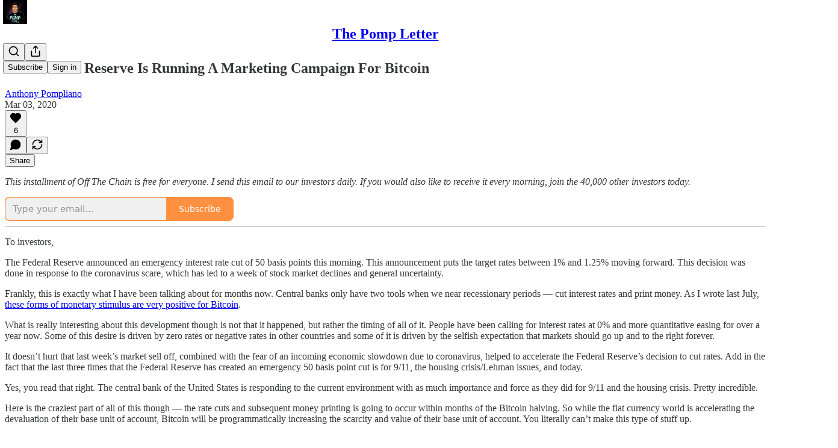

--- FILE ---
content_type: text/html; charset=utf-8
request_url: https://www.youtube-nocookie.com/embed/i0N9qj4gjmg?rel=0&autoplay=0&showinfo=0&enablejsapi=0
body_size: 47334
content:
<!DOCTYPE html><html lang="en" dir="ltr" data-cast-api-enabled="true"><head><meta name="viewport" content="width=device-width, initial-scale=1"><script nonce="jb6ZbSSqtk37rMoUYI8XkQ">if ('undefined' == typeof Symbol || 'undefined' == typeof Symbol.iterator) {delete Array.prototype.entries;}</script><style name="www-roboto" nonce="YvOm044X7eelIXf9k5K7jg">@font-face{font-family:'Roboto';font-style:normal;font-weight:400;font-stretch:100%;src:url(//fonts.gstatic.com/s/roboto/v48/KFO7CnqEu92Fr1ME7kSn66aGLdTylUAMa3GUBHMdazTgWw.woff2)format('woff2');unicode-range:U+0460-052F,U+1C80-1C8A,U+20B4,U+2DE0-2DFF,U+A640-A69F,U+FE2E-FE2F;}@font-face{font-family:'Roboto';font-style:normal;font-weight:400;font-stretch:100%;src:url(//fonts.gstatic.com/s/roboto/v48/KFO7CnqEu92Fr1ME7kSn66aGLdTylUAMa3iUBHMdazTgWw.woff2)format('woff2');unicode-range:U+0301,U+0400-045F,U+0490-0491,U+04B0-04B1,U+2116;}@font-face{font-family:'Roboto';font-style:normal;font-weight:400;font-stretch:100%;src:url(//fonts.gstatic.com/s/roboto/v48/KFO7CnqEu92Fr1ME7kSn66aGLdTylUAMa3CUBHMdazTgWw.woff2)format('woff2');unicode-range:U+1F00-1FFF;}@font-face{font-family:'Roboto';font-style:normal;font-weight:400;font-stretch:100%;src:url(//fonts.gstatic.com/s/roboto/v48/KFO7CnqEu92Fr1ME7kSn66aGLdTylUAMa3-UBHMdazTgWw.woff2)format('woff2');unicode-range:U+0370-0377,U+037A-037F,U+0384-038A,U+038C,U+038E-03A1,U+03A3-03FF;}@font-face{font-family:'Roboto';font-style:normal;font-weight:400;font-stretch:100%;src:url(//fonts.gstatic.com/s/roboto/v48/KFO7CnqEu92Fr1ME7kSn66aGLdTylUAMawCUBHMdazTgWw.woff2)format('woff2');unicode-range:U+0302-0303,U+0305,U+0307-0308,U+0310,U+0312,U+0315,U+031A,U+0326-0327,U+032C,U+032F-0330,U+0332-0333,U+0338,U+033A,U+0346,U+034D,U+0391-03A1,U+03A3-03A9,U+03B1-03C9,U+03D1,U+03D5-03D6,U+03F0-03F1,U+03F4-03F5,U+2016-2017,U+2034-2038,U+203C,U+2040,U+2043,U+2047,U+2050,U+2057,U+205F,U+2070-2071,U+2074-208E,U+2090-209C,U+20D0-20DC,U+20E1,U+20E5-20EF,U+2100-2112,U+2114-2115,U+2117-2121,U+2123-214F,U+2190,U+2192,U+2194-21AE,U+21B0-21E5,U+21F1-21F2,U+21F4-2211,U+2213-2214,U+2216-22FF,U+2308-230B,U+2310,U+2319,U+231C-2321,U+2336-237A,U+237C,U+2395,U+239B-23B7,U+23D0,U+23DC-23E1,U+2474-2475,U+25AF,U+25B3,U+25B7,U+25BD,U+25C1,U+25CA,U+25CC,U+25FB,U+266D-266F,U+27C0-27FF,U+2900-2AFF,U+2B0E-2B11,U+2B30-2B4C,U+2BFE,U+3030,U+FF5B,U+FF5D,U+1D400-1D7FF,U+1EE00-1EEFF;}@font-face{font-family:'Roboto';font-style:normal;font-weight:400;font-stretch:100%;src:url(//fonts.gstatic.com/s/roboto/v48/KFO7CnqEu92Fr1ME7kSn66aGLdTylUAMaxKUBHMdazTgWw.woff2)format('woff2');unicode-range:U+0001-000C,U+000E-001F,U+007F-009F,U+20DD-20E0,U+20E2-20E4,U+2150-218F,U+2190,U+2192,U+2194-2199,U+21AF,U+21E6-21F0,U+21F3,U+2218-2219,U+2299,U+22C4-22C6,U+2300-243F,U+2440-244A,U+2460-24FF,U+25A0-27BF,U+2800-28FF,U+2921-2922,U+2981,U+29BF,U+29EB,U+2B00-2BFF,U+4DC0-4DFF,U+FFF9-FFFB,U+10140-1018E,U+10190-1019C,U+101A0,U+101D0-101FD,U+102E0-102FB,U+10E60-10E7E,U+1D2C0-1D2D3,U+1D2E0-1D37F,U+1F000-1F0FF,U+1F100-1F1AD,U+1F1E6-1F1FF,U+1F30D-1F30F,U+1F315,U+1F31C,U+1F31E,U+1F320-1F32C,U+1F336,U+1F378,U+1F37D,U+1F382,U+1F393-1F39F,U+1F3A7-1F3A8,U+1F3AC-1F3AF,U+1F3C2,U+1F3C4-1F3C6,U+1F3CA-1F3CE,U+1F3D4-1F3E0,U+1F3ED,U+1F3F1-1F3F3,U+1F3F5-1F3F7,U+1F408,U+1F415,U+1F41F,U+1F426,U+1F43F,U+1F441-1F442,U+1F444,U+1F446-1F449,U+1F44C-1F44E,U+1F453,U+1F46A,U+1F47D,U+1F4A3,U+1F4B0,U+1F4B3,U+1F4B9,U+1F4BB,U+1F4BF,U+1F4C8-1F4CB,U+1F4D6,U+1F4DA,U+1F4DF,U+1F4E3-1F4E6,U+1F4EA-1F4ED,U+1F4F7,U+1F4F9-1F4FB,U+1F4FD-1F4FE,U+1F503,U+1F507-1F50B,U+1F50D,U+1F512-1F513,U+1F53E-1F54A,U+1F54F-1F5FA,U+1F610,U+1F650-1F67F,U+1F687,U+1F68D,U+1F691,U+1F694,U+1F698,U+1F6AD,U+1F6B2,U+1F6B9-1F6BA,U+1F6BC,U+1F6C6-1F6CF,U+1F6D3-1F6D7,U+1F6E0-1F6EA,U+1F6F0-1F6F3,U+1F6F7-1F6FC,U+1F700-1F7FF,U+1F800-1F80B,U+1F810-1F847,U+1F850-1F859,U+1F860-1F887,U+1F890-1F8AD,U+1F8B0-1F8BB,U+1F8C0-1F8C1,U+1F900-1F90B,U+1F93B,U+1F946,U+1F984,U+1F996,U+1F9E9,U+1FA00-1FA6F,U+1FA70-1FA7C,U+1FA80-1FA89,U+1FA8F-1FAC6,U+1FACE-1FADC,U+1FADF-1FAE9,U+1FAF0-1FAF8,U+1FB00-1FBFF;}@font-face{font-family:'Roboto';font-style:normal;font-weight:400;font-stretch:100%;src:url(//fonts.gstatic.com/s/roboto/v48/KFO7CnqEu92Fr1ME7kSn66aGLdTylUAMa3OUBHMdazTgWw.woff2)format('woff2');unicode-range:U+0102-0103,U+0110-0111,U+0128-0129,U+0168-0169,U+01A0-01A1,U+01AF-01B0,U+0300-0301,U+0303-0304,U+0308-0309,U+0323,U+0329,U+1EA0-1EF9,U+20AB;}@font-face{font-family:'Roboto';font-style:normal;font-weight:400;font-stretch:100%;src:url(//fonts.gstatic.com/s/roboto/v48/KFO7CnqEu92Fr1ME7kSn66aGLdTylUAMa3KUBHMdazTgWw.woff2)format('woff2');unicode-range:U+0100-02BA,U+02BD-02C5,U+02C7-02CC,U+02CE-02D7,U+02DD-02FF,U+0304,U+0308,U+0329,U+1D00-1DBF,U+1E00-1E9F,U+1EF2-1EFF,U+2020,U+20A0-20AB,U+20AD-20C0,U+2113,U+2C60-2C7F,U+A720-A7FF;}@font-face{font-family:'Roboto';font-style:normal;font-weight:400;font-stretch:100%;src:url(//fonts.gstatic.com/s/roboto/v48/KFO7CnqEu92Fr1ME7kSn66aGLdTylUAMa3yUBHMdazQ.woff2)format('woff2');unicode-range:U+0000-00FF,U+0131,U+0152-0153,U+02BB-02BC,U+02C6,U+02DA,U+02DC,U+0304,U+0308,U+0329,U+2000-206F,U+20AC,U+2122,U+2191,U+2193,U+2212,U+2215,U+FEFF,U+FFFD;}@font-face{font-family:'Roboto';font-style:normal;font-weight:500;font-stretch:100%;src:url(//fonts.gstatic.com/s/roboto/v48/KFO7CnqEu92Fr1ME7kSn66aGLdTylUAMa3GUBHMdazTgWw.woff2)format('woff2');unicode-range:U+0460-052F,U+1C80-1C8A,U+20B4,U+2DE0-2DFF,U+A640-A69F,U+FE2E-FE2F;}@font-face{font-family:'Roboto';font-style:normal;font-weight:500;font-stretch:100%;src:url(//fonts.gstatic.com/s/roboto/v48/KFO7CnqEu92Fr1ME7kSn66aGLdTylUAMa3iUBHMdazTgWw.woff2)format('woff2');unicode-range:U+0301,U+0400-045F,U+0490-0491,U+04B0-04B1,U+2116;}@font-face{font-family:'Roboto';font-style:normal;font-weight:500;font-stretch:100%;src:url(//fonts.gstatic.com/s/roboto/v48/KFO7CnqEu92Fr1ME7kSn66aGLdTylUAMa3CUBHMdazTgWw.woff2)format('woff2');unicode-range:U+1F00-1FFF;}@font-face{font-family:'Roboto';font-style:normal;font-weight:500;font-stretch:100%;src:url(//fonts.gstatic.com/s/roboto/v48/KFO7CnqEu92Fr1ME7kSn66aGLdTylUAMa3-UBHMdazTgWw.woff2)format('woff2');unicode-range:U+0370-0377,U+037A-037F,U+0384-038A,U+038C,U+038E-03A1,U+03A3-03FF;}@font-face{font-family:'Roboto';font-style:normal;font-weight:500;font-stretch:100%;src:url(//fonts.gstatic.com/s/roboto/v48/KFO7CnqEu92Fr1ME7kSn66aGLdTylUAMawCUBHMdazTgWw.woff2)format('woff2');unicode-range:U+0302-0303,U+0305,U+0307-0308,U+0310,U+0312,U+0315,U+031A,U+0326-0327,U+032C,U+032F-0330,U+0332-0333,U+0338,U+033A,U+0346,U+034D,U+0391-03A1,U+03A3-03A9,U+03B1-03C9,U+03D1,U+03D5-03D6,U+03F0-03F1,U+03F4-03F5,U+2016-2017,U+2034-2038,U+203C,U+2040,U+2043,U+2047,U+2050,U+2057,U+205F,U+2070-2071,U+2074-208E,U+2090-209C,U+20D0-20DC,U+20E1,U+20E5-20EF,U+2100-2112,U+2114-2115,U+2117-2121,U+2123-214F,U+2190,U+2192,U+2194-21AE,U+21B0-21E5,U+21F1-21F2,U+21F4-2211,U+2213-2214,U+2216-22FF,U+2308-230B,U+2310,U+2319,U+231C-2321,U+2336-237A,U+237C,U+2395,U+239B-23B7,U+23D0,U+23DC-23E1,U+2474-2475,U+25AF,U+25B3,U+25B7,U+25BD,U+25C1,U+25CA,U+25CC,U+25FB,U+266D-266F,U+27C0-27FF,U+2900-2AFF,U+2B0E-2B11,U+2B30-2B4C,U+2BFE,U+3030,U+FF5B,U+FF5D,U+1D400-1D7FF,U+1EE00-1EEFF;}@font-face{font-family:'Roboto';font-style:normal;font-weight:500;font-stretch:100%;src:url(//fonts.gstatic.com/s/roboto/v48/KFO7CnqEu92Fr1ME7kSn66aGLdTylUAMaxKUBHMdazTgWw.woff2)format('woff2');unicode-range:U+0001-000C,U+000E-001F,U+007F-009F,U+20DD-20E0,U+20E2-20E4,U+2150-218F,U+2190,U+2192,U+2194-2199,U+21AF,U+21E6-21F0,U+21F3,U+2218-2219,U+2299,U+22C4-22C6,U+2300-243F,U+2440-244A,U+2460-24FF,U+25A0-27BF,U+2800-28FF,U+2921-2922,U+2981,U+29BF,U+29EB,U+2B00-2BFF,U+4DC0-4DFF,U+FFF9-FFFB,U+10140-1018E,U+10190-1019C,U+101A0,U+101D0-101FD,U+102E0-102FB,U+10E60-10E7E,U+1D2C0-1D2D3,U+1D2E0-1D37F,U+1F000-1F0FF,U+1F100-1F1AD,U+1F1E6-1F1FF,U+1F30D-1F30F,U+1F315,U+1F31C,U+1F31E,U+1F320-1F32C,U+1F336,U+1F378,U+1F37D,U+1F382,U+1F393-1F39F,U+1F3A7-1F3A8,U+1F3AC-1F3AF,U+1F3C2,U+1F3C4-1F3C6,U+1F3CA-1F3CE,U+1F3D4-1F3E0,U+1F3ED,U+1F3F1-1F3F3,U+1F3F5-1F3F7,U+1F408,U+1F415,U+1F41F,U+1F426,U+1F43F,U+1F441-1F442,U+1F444,U+1F446-1F449,U+1F44C-1F44E,U+1F453,U+1F46A,U+1F47D,U+1F4A3,U+1F4B0,U+1F4B3,U+1F4B9,U+1F4BB,U+1F4BF,U+1F4C8-1F4CB,U+1F4D6,U+1F4DA,U+1F4DF,U+1F4E3-1F4E6,U+1F4EA-1F4ED,U+1F4F7,U+1F4F9-1F4FB,U+1F4FD-1F4FE,U+1F503,U+1F507-1F50B,U+1F50D,U+1F512-1F513,U+1F53E-1F54A,U+1F54F-1F5FA,U+1F610,U+1F650-1F67F,U+1F687,U+1F68D,U+1F691,U+1F694,U+1F698,U+1F6AD,U+1F6B2,U+1F6B9-1F6BA,U+1F6BC,U+1F6C6-1F6CF,U+1F6D3-1F6D7,U+1F6E0-1F6EA,U+1F6F0-1F6F3,U+1F6F7-1F6FC,U+1F700-1F7FF,U+1F800-1F80B,U+1F810-1F847,U+1F850-1F859,U+1F860-1F887,U+1F890-1F8AD,U+1F8B0-1F8BB,U+1F8C0-1F8C1,U+1F900-1F90B,U+1F93B,U+1F946,U+1F984,U+1F996,U+1F9E9,U+1FA00-1FA6F,U+1FA70-1FA7C,U+1FA80-1FA89,U+1FA8F-1FAC6,U+1FACE-1FADC,U+1FADF-1FAE9,U+1FAF0-1FAF8,U+1FB00-1FBFF;}@font-face{font-family:'Roboto';font-style:normal;font-weight:500;font-stretch:100%;src:url(//fonts.gstatic.com/s/roboto/v48/KFO7CnqEu92Fr1ME7kSn66aGLdTylUAMa3OUBHMdazTgWw.woff2)format('woff2');unicode-range:U+0102-0103,U+0110-0111,U+0128-0129,U+0168-0169,U+01A0-01A1,U+01AF-01B0,U+0300-0301,U+0303-0304,U+0308-0309,U+0323,U+0329,U+1EA0-1EF9,U+20AB;}@font-face{font-family:'Roboto';font-style:normal;font-weight:500;font-stretch:100%;src:url(//fonts.gstatic.com/s/roboto/v48/KFO7CnqEu92Fr1ME7kSn66aGLdTylUAMa3KUBHMdazTgWw.woff2)format('woff2');unicode-range:U+0100-02BA,U+02BD-02C5,U+02C7-02CC,U+02CE-02D7,U+02DD-02FF,U+0304,U+0308,U+0329,U+1D00-1DBF,U+1E00-1E9F,U+1EF2-1EFF,U+2020,U+20A0-20AB,U+20AD-20C0,U+2113,U+2C60-2C7F,U+A720-A7FF;}@font-face{font-family:'Roboto';font-style:normal;font-weight:500;font-stretch:100%;src:url(//fonts.gstatic.com/s/roboto/v48/KFO7CnqEu92Fr1ME7kSn66aGLdTylUAMa3yUBHMdazQ.woff2)format('woff2');unicode-range:U+0000-00FF,U+0131,U+0152-0153,U+02BB-02BC,U+02C6,U+02DA,U+02DC,U+0304,U+0308,U+0329,U+2000-206F,U+20AC,U+2122,U+2191,U+2193,U+2212,U+2215,U+FEFF,U+FFFD;}</style><script name="www-roboto" nonce="jb6ZbSSqtk37rMoUYI8XkQ">if (document.fonts && document.fonts.load) {document.fonts.load("400 10pt Roboto", "E"); document.fonts.load("500 10pt Roboto", "E");}</script><link rel="stylesheet" href="/s/player/b95b0e7a/www-player.css" name="www-player" nonce="YvOm044X7eelIXf9k5K7jg"><style nonce="YvOm044X7eelIXf9k5K7jg">html {overflow: hidden;}body {font: 12px Roboto, Arial, sans-serif; background-color: #000; color: #fff; height: 100%; width: 100%; overflow: hidden; position: absolute; margin: 0; padding: 0;}#player {width: 100%; height: 100%;}h1 {text-align: center; color: #fff;}h3 {margin-top: 6px; margin-bottom: 3px;}.player-unavailable {position: absolute; top: 0; left: 0; right: 0; bottom: 0; padding: 25px; font-size: 13px; background: url(/img/meh7.png) 50% 65% no-repeat;}.player-unavailable .message {text-align: left; margin: 0 -5px 15px; padding: 0 5px 14px; border-bottom: 1px solid #888; font-size: 19px; font-weight: normal;}.player-unavailable a {color: #167ac6; text-decoration: none;}</style><script nonce="jb6ZbSSqtk37rMoUYI8XkQ">var ytcsi={gt:function(n){n=(n||"")+"data_";return ytcsi[n]||(ytcsi[n]={tick:{},info:{},gel:{preLoggedGelInfos:[]}})},now:window.performance&&window.performance.timing&&window.performance.now&&window.performance.timing.navigationStart?function(){return window.performance.timing.navigationStart+window.performance.now()}:function(){return(new Date).getTime()},tick:function(l,t,n){var ticks=ytcsi.gt(n).tick;var v=t||ytcsi.now();if(ticks[l]){ticks["_"+l]=ticks["_"+l]||[ticks[l]];ticks["_"+l].push(v)}ticks[l]=
v},info:function(k,v,n){ytcsi.gt(n).info[k]=v},infoGel:function(p,n){ytcsi.gt(n).gel.preLoggedGelInfos.push(p)},setStart:function(t,n){ytcsi.tick("_start",t,n)}};
(function(w,d){function isGecko(){if(!w.navigator)return false;try{if(w.navigator.userAgentData&&w.navigator.userAgentData.brands&&w.navigator.userAgentData.brands.length){var brands=w.navigator.userAgentData.brands;var i=0;for(;i<brands.length;i++)if(brands[i]&&brands[i].brand==="Firefox")return true;return false}}catch(e){setTimeout(function(){throw e;})}if(!w.navigator.userAgent)return false;var ua=w.navigator.userAgent;return ua.indexOf("Gecko")>0&&ua.toLowerCase().indexOf("webkit")<0&&ua.indexOf("Edge")<
0&&ua.indexOf("Trident")<0&&ua.indexOf("MSIE")<0}ytcsi.setStart(w.performance?w.performance.timing.responseStart:null);var isPrerender=(d.visibilityState||d.webkitVisibilityState)=="prerender";var vName=!d.visibilityState&&d.webkitVisibilityState?"webkitvisibilitychange":"visibilitychange";if(isPrerender){var startTick=function(){ytcsi.setStart();d.removeEventListener(vName,startTick)};d.addEventListener(vName,startTick,false)}if(d.addEventListener)d.addEventListener(vName,function(){ytcsi.tick("vc")},
false);if(isGecko()){var isHidden=(d.visibilityState||d.webkitVisibilityState)=="hidden";if(isHidden)ytcsi.tick("vc")}var slt=function(el,t){setTimeout(function(){var n=ytcsi.now();el.loadTime=n;if(el.slt)el.slt()},t)};w.__ytRIL=function(el){if(!el.getAttribute("data-thumb"))if(w.requestAnimationFrame)w.requestAnimationFrame(function(){slt(el,0)});else slt(el,16)}})(window,document);
</script><script nonce="jb6ZbSSqtk37rMoUYI8XkQ">var ytcfg={d:function(){return window.yt&&yt.config_||ytcfg.data_||(ytcfg.data_={})},get:function(k,o){return k in ytcfg.d()?ytcfg.d()[k]:o},set:function(){var a=arguments;if(a.length>1)ytcfg.d()[a[0]]=a[1];else{var k;for(k in a[0])ytcfg.d()[k]=a[0][k]}}};
ytcfg.set({"CLIENT_CANARY_STATE":"none","DEVICE":"cbr\u003dChrome\u0026cbrand\u003dapple\u0026cbrver\u003d131.0.0.0\u0026ceng\u003dWebKit\u0026cengver\u003d537.36\u0026cos\u003dMacintosh\u0026cosver\u003d10_15_7\u0026cplatform\u003dDESKTOP","EVENT_ID":"8D5naYDhN-vgu_kP-vv_kAc","EXPERIMENT_FLAGS":{"ab_det_apb_b":true,"ab_det_apm":true,"ab_det_el_h":true,"ab_det_em_inj":true,"ab_l_sig_st":true,"ab_l_sig_st_e":true,"ab_sa_ef":true,"action_companion_center_align_description":true,"allow_skip_networkless":true,"always_send_and_write":true,"att_web_record_metrics":true,"attmusi":true,"c3_enable_button_impression_logging":true,"c3_watch_page_component":true,"cancel_pending_navs":true,"clean_up_manual_attribution_header":true,"config_age_report_killswitch":true,"cow_optimize_idom_compat":true,"csi_config_handling_infra":true,"csi_on_gel":true,"delhi_mweb_colorful_sd":true,"delhi_mweb_colorful_sd_v2":true,"deprecate_csi_has_info":true,"deprecate_pair_servlet_enabled":true,"desktop_sparkles_light_cta_button":true,"disable_cached_masthead_data":true,"disable_child_node_auto_formatted_strings":true,"disable_enf_isd":true,"disable_log_to_visitor_layer":true,"disable_pacf_logging_for_memory_limited_tv":true,"embeds_enable_eid_enforcement_for_youtube":true,"embeds_enable_info_panel_dismissal":true,"embeds_enable_pfp_always_unbranded":true,"embeds_serve_es6_client":true,"embeds_web_nwl_disable_nocookie":true,"embeds_web_updated_shorts_definition_fix":true,"enable_active_view_display_ad_renderer_web_home":true,"enable_ad_disclosure_banner_a11y_fix":true,"enable_chips_shelf_view_model_fully_reactive":true,"enable_client_creator_goal_ticker_bar_revamp":true,"enable_client_only_wiz_direct_reactions":true,"enable_client_sli_logging":true,"enable_client_streamz_web":true,"enable_client_ve_spec":true,"enable_cloud_save_error_popup_after_retry":true,"enable_cookie_reissue_iframe":true,"enable_dai_sdf_h5_preroll":true,"enable_datasync_id_header_in_web_vss_pings":true,"enable_default_mono_cta_migration_web_client":true,"enable_dma_post_enforcement":true,"enable_docked_chat_messages":true,"enable_entity_store_from_dependency_injection":true,"enable_inline_muted_playback_on_web_search":true,"enable_inline_muted_playback_on_web_search_for_vdc":true,"enable_inline_muted_playback_on_web_search_for_vdcb":true,"enable_is_mini_app_page_active_bugfix":true,"enable_live_overlay_feed_in_live_chat":true,"enable_logging_first_user_action_after_game_ready":true,"enable_ltc_param_fetch_from_innertube":true,"enable_masthead_mweb_padding_fix":true,"enable_menu_renderer_button_in_mweb_hclr":true,"enable_mini_app_command_handler_mweb_fix":true,"enable_mini_app_iframe_loaded_logging":true,"enable_mini_guide_downloads_item":true,"enable_mixed_direction_formatted_strings":true,"enable_mweb_livestream_ui_update":true,"enable_mweb_new_caption_language_picker":true,"enable_names_handles_account_switcher":true,"enable_network_request_logging_on_game_events":true,"enable_new_paid_product_placement":true,"enable_obtaining_ppn_query_param":true,"enable_open_in_new_tab_icon_for_short_dr_for_desktop_search":true,"enable_open_yt_content":true,"enable_origin_query_parameter_bugfix":true,"enable_pause_ads_on_ytv_html5":true,"enable_payments_purchase_manager":true,"enable_pdp_icon_prefetch":true,"enable_pl_r_si_fa":true,"enable_place_pivot_url":true,"enable_playable_a11y_label_with_badge_text":true,"enable_pv_screen_modern_text":true,"enable_removing_navbar_title_on_hashtag_page_mweb":true,"enable_resetting_scroll_position_on_flow_change":true,"enable_rta_manager":true,"enable_sdf_companion_h5":true,"enable_sdf_dai_h5_midroll":true,"enable_sdf_h5_endemic_mid_post_roll":true,"enable_sdf_on_h5_unplugged_vod_midroll":true,"enable_sdf_shorts_player_bytes_h5":true,"enable_sdk_performance_network_logging":true,"enable_sending_unwrapped_game_audio_as_serialized_metadata":true,"enable_sfv_effect_pivot_url":true,"enable_shorts_new_carousel":true,"enable_skip_ad_guidance_prompt":true,"enable_skippable_ads_for_unplugged_ad_pod":true,"enable_smearing_expansion_dai":true,"enable_third_party_info":true,"enable_time_out_messages":true,"enable_timeline_view_modern_transcript_fe":true,"enable_video_display_compact_button_group_for_desktop_search":true,"enable_watch_next_pause_autoplay_lact":true,"enable_web_home_top_landscape_image_layout_level_click":true,"enable_web_tiered_gel":true,"enable_window_constrained_buy_flow_dialog":true,"enable_wiz_queue_effect_and_on_init_initial_runs":true,"enable_ypc_spinners":true,"enable_yt_ata_iframe_authuser":true,"export_networkless_options":true,"export_player_version_to_ytconfig":true,"fill_single_video_with_notify_to_lasr":true,"fix_ad_miniplayer_controls_rendering":true,"fix_ads_tracking_for_swf_config_deprecation_mweb":true,"h5_companion_enable_adcpn_macro_substitution_for_click_pings":true,"h5_inplayer_enable_adcpn_macro_substitution_for_click_pings":true,"h5_reset_cache_and_filter_before_update_masthead":true,"hide_channel_creation_title_for_mweb":true,"high_ccv_client_side_caching_h5":true,"html5_log_trigger_events_with_debug_data":true,"html5_ssdai_enable_media_end_cue_range":true,"il_attach_cache_limit":true,"il_use_view_model_logging_context":true,"is_browser_support_for_webcam_streaming":true,"json_condensed_response":true,"kev_adb_pg":true,"kevlar_display_downloads_numbers":true,"kevlar_gel_error_routing":true,"kevlar_modern_downloads_extra_compact":true,"kevlar_modern_downloads_page":true,"kevlar_modern_downloads_skip_downloads_title":true,"kevlar_watch_cinematics":true,"live_chat_enable_controller_extraction":true,"live_chat_enable_rta_manager":true,"live_chat_increased_min_height":true,"log_click_with_layer_from_element_in_command_handler":true,"log_errors_through_nwl_on_retry":true,"mdx_enable_privacy_disclosure_ui":true,"mdx_load_cast_api_bootstrap_script":true,"medium_progress_bar_modification":true,"migrate_remaining_web_ad_badges_to_innertube":true,"mobile_account_menu_refresh":true,"mweb_a11y_enable_player_controls_invisible_toggle":true,"mweb_account_linking_noapp":true,"mweb_after_render_to_scheduler":true,"mweb_allow_modern_search_suggest_behavior":true,"mweb_animated_actions":true,"mweb_app_upsell_button_direct_to_app":true,"mweb_big_progress_bar":true,"mweb_c3_disable_carve_out":true,"mweb_c3_disable_carve_out_keep_external_links":true,"mweb_c3_enable_adaptive_signals":true,"mweb_c3_endscreen":true,"mweb_c3_endscreen_v2":true,"mweb_c3_library_page_enable_recent_shelf":true,"mweb_c3_remove_web_navigation_endpoint_data":true,"mweb_c3_use_canonical_from_player_response":true,"mweb_cinematic_watch":true,"mweb_command_handler":true,"mweb_delay_watch_initial_data":true,"mweb_disable_searchbar_scroll":true,"mweb_enable_fine_scrubbing_for_recs":true,"mweb_enable_keto_batch_player_fullscreen":true,"mweb_enable_keto_batch_player_progress_bar":true,"mweb_enable_keto_batch_player_tooltips":true,"mweb_enable_lockup_view_model_for_ucp":true,"mweb_enable_more_drawer":true,"mweb_enable_optional_fullscreen_landscape_locking":true,"mweb_enable_overlay_touch_manager":true,"mweb_enable_premium_carve_out_fix":true,"mweb_enable_refresh_detection":true,"mweb_enable_search_imp":true,"mweb_enable_sequence_signal":true,"mweb_enable_shorts_pivot_button":true,"mweb_enable_shorts_video_preload":true,"mweb_enable_skippables_on_jio_phone":true,"mweb_enable_storyboards":true,"mweb_enable_two_line_title_on_shorts":true,"mweb_enable_varispeed_controller":true,"mweb_enable_warm_channel_requests":true,"mweb_enable_watch_feed_infinite_scroll":true,"mweb_enable_wrapped_unplugged_pause_membership_dialog_renderer":true,"mweb_filter_video_format_in_webfe":true,"mweb_fix_livestream_seeking":true,"mweb_fix_monitor_visibility_after_render":true,"mweb_fix_section_list_continuation_item_renderers":true,"mweb_force_ios_fallback_to_native_control":true,"mweb_fp_auto_fullscreen":true,"mweb_fullscreen_controls":true,"mweb_fullscreen_controls_action_buttons":true,"mweb_fullscreen_watch_system":true,"mweb_home_reactive_shorts":true,"mweb_innertube_search_command":true,"mweb_lang_in_html":true,"mweb_like_button_synced_with_entities":true,"mweb_logo_use_home_page_ve":true,"mweb_module_decoration":true,"mweb_native_control_in_faux_fullscreen_shared":true,"mweb_panel_container_inert":true,"mweb_player_control_on_hover":true,"mweb_player_delhi_dtts":true,"mweb_player_settings_use_bottom_sheet":true,"mweb_player_show_previous_next_buttons_in_playlist":true,"mweb_player_skip_no_op_state_changes":true,"mweb_player_user_select_none":true,"mweb_playlist_engagement_panel":true,"mweb_progress_bar_seek_on_mouse_click":true,"mweb_pull_2_full":true,"mweb_pull_2_full_enable_touch_handlers":true,"mweb_schedule_warm_watch_response":true,"mweb_searchbox_legacy_navigation":true,"mweb_see_fewer_shorts":true,"mweb_sheets_ui_refresh":true,"mweb_shorts_comments_panel_id_change":true,"mweb_shorts_early_continuation":true,"mweb_show_ios_smart_banner":true,"mweb_use_server_url_on_startup":true,"mweb_watch_captions_enable_auto_translate":true,"mweb_watch_captions_set_default_size":true,"mweb_watch_stop_scheduler_on_player_response":true,"mweb_watchfeed_big_thumbnails":true,"mweb_yt_searchbox":true,"networkless_logging":true,"no_client_ve_attach_unless_shown":true,"nwl_send_from_memory_when_online":true,"pageid_as_header_web":true,"playback_settings_use_switch_menu":true,"player_controls_autonav_fix":true,"player_controls_skip_double_signal_update":true,"polymer_bad_build_labels":true,"polymer_verifiy_app_state":true,"qoe_send_and_write":true,"remove_masthead_channel_banner_on_refresh":true,"remove_slot_id_exited_trigger_for_dai_in_player_slot_expire":true,"replace_client_url_parsing_with_server_signal":true,"service_worker_enabled":true,"service_worker_push_enabled":true,"service_worker_push_home_page_prompt":true,"service_worker_push_watch_page_prompt":true,"shell_load_gcf":true,"shorten_initial_gel_batch_timeout":true,"should_use_yt_voice_endpoint_in_kaios":true,"skip_invalid_ytcsi_ticks":true,"skip_setting_info_in_csi_data_object":true,"smarter_ve_dedupping":true,"speedmaster_no_seek":true,"start_client_gcf_mweb":true,"stop_handling_click_for_non_rendering_overlay_layout":true,"suppress_error_204_logging":true,"synced_panel_scrolling_controller":true,"use_event_time_ms_header":true,"use_fifo_for_networkless":true,"use_player_abuse_bg_library":true,"use_request_time_ms_header":true,"use_session_based_sampling":true,"use_thumbnail_overlay_time_status_renderer_for_live_badge":true,"use_ts_visibilitylogger":true,"vss_final_ping_send_and_write":true,"vss_playback_use_send_and_write":true,"web_adaptive_repeat_ase":true,"web_always_load_chat_support":true,"web_animated_like":true,"web_api_url":true,"web_autonav_allow_off_by_default":true,"web_button_vm_refactor_disabled":true,"web_c3_log_app_init_finish":true,"web_csi_action_sampling_enabled":true,"web_dedupe_ve_grafting":true,"web_disable_backdrop_filter":true,"web_enable_ab_rsp_cl":true,"web_enable_course_icon_update":true,"web_enable_error_204":true,"web_enable_horizontal_video_attributes_section":true,"web_fix_segmented_like_dislike_undefined":true,"web_gcf_hashes_innertube":true,"web_gel_timeout_cap":true,"web_metadata_carousel_elref_bugfix":true,"web_parent_target_for_sheets":true,"web_persist_server_autonav_state_on_client":true,"web_playback_associated_log_ctt":true,"web_playback_associated_ve":true,"web_prefetch_preload_video":true,"web_progress_bar_draggable":true,"web_resizable_advertiser_banner_on_masthead_safari_fix":true,"web_scheduler_auto_init":true,"web_shorts_just_watched_on_channel_and_pivot_study":true,"web_shorts_just_watched_overlay":true,"web_shorts_pivot_button_view_model_reactive":true,"web_update_panel_visibility_logging_fix":true,"web_video_attribute_view_model_a11y_fix":true,"web_watch_controls_state_signals":true,"web_wiz_attributed_string":true,"web_yt_config_context":true,"webfe_mweb_watch_microdata":true,"webfe_watch_shorts_canonical_url_fix":true,"webpo_exit_on_net_err":true,"wiz_diff_overwritable":true,"wiz_memoize_stamper_items":true,"woffle_used_state_report":true,"wpo_gel_strz":true,"ytcp_paper_tooltip_use_scoped_owner_root":true,"ytidb_clear_embedded_player":true,"H5_async_logging_delay_ms":30000.0,"attention_logging_scroll_throttle":500.0,"autoplay_pause_by_lact_sampling_fraction":0.0,"cinematic_watch_effect_opacity":0.4,"log_window_onerror_fraction":0.1,"speedmaster_playback_rate":2.0,"tv_pacf_logging_sample_rate":0.01,"web_attention_logging_scroll_throttle":500.0,"web_load_prediction_threshold":0.1,"web_navigation_prediction_threshold":0.1,"web_pbj_log_warning_rate":0.0,"web_system_health_fraction":0.01,"ytidb_transaction_ended_event_rate_limit":0.02,"active_time_update_interval_ms":10000,"att_init_delay":500,"autoplay_pause_by_lact_sec":0,"botguard_async_snapshot_timeout_ms":3000,"check_navigator_accuracy_timeout_ms":0,"cinematic_watch_css_filter_blur_strength":40,"cinematic_watch_fade_out_duration":500,"close_webview_delay_ms":100,"cloud_save_game_data_rate_limit_ms":3000,"compression_disable_point":10,"custom_active_view_tos_timeout_ms":3600000,"embeds_widget_poll_interval_ms":0,"gel_min_batch_size":3,"gel_queue_timeout_max_ms":60000,"get_async_timeout_ms":60000,"hide_cta_for_home_web_video_ads_animate_in_time":2,"html5_byterate_soft_cap":0,"initial_gel_batch_timeout":2000,"max_body_size_to_compress":500000,"max_prefetch_window_sec_for_livestream_optimization":10,"min_prefetch_offset_sec_for_livestream_optimization":20,"mini_app_container_iframe_src_update_delay_ms":0,"multiple_preview_news_duration_time":11000,"mweb_c3_toast_duration_ms":5000,"mweb_deep_link_fallback_timeout_ms":10000,"mweb_delay_response_received_actions":100,"mweb_fp_dpad_rate_limit_ms":0,"mweb_fp_dpad_watch_title_clamp_lines":0,"mweb_history_manager_cache_size":100,"mweb_ios_fullscreen_playback_transition_delay_ms":500,"mweb_ios_fullscreen_system_pause_epilson_ms":0,"mweb_override_response_store_expiration_ms":0,"mweb_shorts_early_continuation_trigger_threshold":4,"mweb_w2w_max_age_seconds":0,"mweb_watch_captions_default_size":2,"neon_dark_launch_gradient_count":0,"network_polling_interval":30000,"play_click_interval_ms":30000,"play_ping_interval_ms":10000,"prefetch_comments_ms_after_video":0,"send_config_hash_timer":0,"service_worker_push_logged_out_prompt_watches":-1,"service_worker_push_prompt_cap":-1,"service_worker_push_prompt_delay_microseconds":3888000000000,"show_mini_app_ad_frequency_cap_ms":300000,"slow_compressions_before_abandon_count":4,"speedmaster_cancellation_movement_dp":10,"speedmaster_touch_activation_ms":500,"web_attention_logging_throttle":500,"web_foreground_heartbeat_interval_ms":28000,"web_gel_debounce_ms":10000,"web_logging_max_batch":100,"web_max_tracing_events":50,"web_tracing_session_replay":0,"wil_icon_max_concurrent_fetches":9999,"ytidb_remake_db_retries":3,"ytidb_reopen_db_retries":3,"WebClientReleaseProcessCritical__youtube_embeds_client_version_override":"","WebClientReleaseProcessCritical__youtube_embeds_web_client_version_override":"","WebClientReleaseProcessCritical__youtube_mweb_client_version_override":"","debug_forced_internalcountrycode":"","embeds_web_synth_ch_headers_banned_urls_regex":"","enable_web_media_service":"DISABLED","il_payload_scraping":"","live_chat_unicode_emoji_json_url":"https://www.gstatic.com/youtube/img/emojis/emojis-svg-9.json","mweb_deep_link_feature_tag_suffix":"11268432","mweb_enable_shorts_innertube_player_prefetch_trigger":"NONE","mweb_fp_dpad":"home,search,browse,channel,create_channel,experiments,settings,trending,oops,404,paid_memberships,sponsorship,premium,shorts","mweb_fp_dpad_linear_navigation":"","mweb_fp_dpad_linear_navigation_visitor":"","mweb_fp_dpad_visitor":"","mweb_preload_video_by_player_vars":"","mweb_sign_in_button_style":"STYLE_SUGGESTIVE_AVATAR","place_pivot_triggering_container_alternate":"","place_pivot_triggering_counterfactual_container_alternate":"","search_ui_mweb_searchbar_restyle":"DEFAULT","service_worker_push_force_notification_prompt_tag":"1","service_worker_scope":"/","suggest_exp_str":"","web_client_version_override":"","kevlar_command_handler_command_banlist":[],"mini_app_ids_without_game_ready":["UgkxHHtsak1SC8mRGHMZewc4HzeAY3yhPPmJ","Ugkx7OgzFqE6z_5Mtf4YsotGfQNII1DF_RBm"],"web_op_signal_type_banlist":[],"web_tracing_enabled_spans":["event","command"]},"GAPI_HINT_PARAMS":"m;/_/scs/abc-static/_/js/k\u003dgapi.gapi.en.FZb77tO2YW4.O/d\u003d1/rs\u003dAHpOoo8lqavmo6ayfVxZovyDiP6g3TOVSQ/m\u003d__features__","GAPI_HOST":"https://apis.google.com","GAPI_LOCALE":"en_US","GL":"US","HL":"en","HTML_DIR":"ltr","HTML_LANG":"en","INNERTUBE_API_KEY":"AIzaSyAO_FJ2SlqU8Q4STEHLGCilw_Y9_11qcW8","INNERTUBE_API_VERSION":"v1","INNERTUBE_CLIENT_NAME":"WEB_EMBEDDED_PLAYER","INNERTUBE_CLIENT_VERSION":"1.20260112.10.00","INNERTUBE_CONTEXT":{"client":{"hl":"en","gl":"US","remoteHost":"18.191.232.182","deviceMake":"Apple","deviceModel":"","visitorData":"[base64]%3D%3D","userAgent":"Mozilla/5.0 (Macintosh; Intel Mac OS X 10_15_7) AppleWebKit/537.36 (KHTML, like Gecko) Chrome/131.0.0.0 Safari/537.36; ClaudeBot/1.0; +claudebot@anthropic.com),gzip(gfe)","clientName":"WEB_EMBEDDED_PLAYER","clientVersion":"1.20260112.10.00","osName":"Macintosh","osVersion":"10_15_7","originalUrl":"https://www.youtube-nocookie.com/embed/i0N9qj4gjmg?rel\u003d0\u0026autoplay\u003d0\u0026showinfo\u003d0\u0026enablejsapi\u003d0","platform":"DESKTOP","clientFormFactor":"UNKNOWN_FORM_FACTOR","configInfo":{"appInstallData":"[base64]%3D"},"browserName":"Chrome","browserVersion":"131.0.0.0","acceptHeader":"text/html,application/xhtml+xml,application/xml;q\u003d0.9,image/webp,image/apng,*/*;q\u003d0.8,application/signed-exchange;v\u003db3;q\u003d0.9","deviceExperimentId":"ChxOelU1TlRFd09EUTVPVEV5TWpVMk5qVTFOdz09EPD9nMsGGPD9nMsG","rolloutToken":"COrj7_iigtCRZhCDq57BuoqSAxiDq57BuoqSAw%3D%3D"},"user":{"lockedSafetyMode":false},"request":{"useSsl":true},"clickTracking":{"clickTrackingParams":"IhMIgJmewbqKkgMVa/AuCR36/R9y"},"thirdParty":{"embeddedPlayerContext":{"embeddedPlayerEncryptedContext":"AD5ZzFQjfq2j0CMQYgO_t3NMVHiT2M2-auoFBfTbcH7r90evUU5zddTAvAq4ry50nWa1oJgPGb5TtcwMaH1xPR7yNh_RF_WYJlOiaVicsKo5ObjTjYUJmi7xNeGiff5sPzCktJ5CtiscE78f1J5pEHBWFseHmCceC8F68R9WgPh_QnhP51Y","ancestorOriginsSupported":false}}},"INNERTUBE_CONTEXT_CLIENT_NAME":56,"INNERTUBE_CONTEXT_CLIENT_VERSION":"1.20260112.10.00","INNERTUBE_CONTEXT_GL":"US","INNERTUBE_CONTEXT_HL":"en","LATEST_ECATCHER_SERVICE_TRACKING_PARAMS":{"client.name":"WEB_EMBEDDED_PLAYER","client.jsfeat":"2021"},"LOGGED_IN":false,"PAGE_BUILD_LABEL":"youtube.embeds.web_20260112_10_RC00","PAGE_CL":855474453,"SERVER_NAME":"WebFE","VISITOR_DATA":"[base64]%3D%3D","WEB_PLAYER_CONTEXT_CONFIGS":{"WEB_PLAYER_CONTEXT_CONFIG_ID_EMBEDDED_PLAYER":{"rootElementId":"movie_player","jsUrl":"/s/player/b95b0e7a/player_ias.vflset/en_US/base.js","cssUrl":"/s/player/b95b0e7a/www-player.css","contextId":"WEB_PLAYER_CONTEXT_CONFIG_ID_EMBEDDED_PLAYER","eventLabel":"embedded","contentRegion":"US","hl":"en_US","hostLanguage":"en","innertubeApiKey":"AIzaSyAO_FJ2SlqU8Q4STEHLGCilw_Y9_11qcW8","innertubeApiVersion":"v1","innertubeContextClientVersion":"1.20260112.10.00","disableRelatedVideos":true,"device":{"brand":"apple","model":"","browser":"Chrome","browserVersion":"131.0.0.0","os":"Macintosh","osVersion":"10_15_7","platform":"DESKTOP","interfaceName":"WEB_EMBEDDED_PLAYER","interfaceVersion":"1.20260112.10.00"},"serializedExperimentIds":"24004644,51010235,51063643,51098299,51204329,51222973,51340662,51349914,51353393,51366423,51389629,51404808,51404810,51425034,51484222,51490331,51500051,51505436,51530495,51534669,51560386,51565116,51566373,51578633,51583565,51583821,51585555,51603625,51605258,51605395,51611457,51615066,51619500,51620866,51621065,51622845,51632249,51637029,51638932,51639092,51648336,51656217,51666850,51668379,51672162,51676994,51681662,51683502,51684302,51684307,51691590,51693511,51696107,51696619,51697032,51700777,51704637,51705183,51705185,51709242,51711227,51711267,51711298,51712601,51713237,51714463,51715040,51717474,51726312,51735450,51737134,51744562","serializedExperimentFlags":"H5_async_logging_delay_ms\u003d30000.0\u0026PlayerWeb__h5_enable_advisory_rating_restrictions\u003dtrue\u0026a11y_h5_associate_survey_question\u003dtrue\u0026ab_det_apb_b\u003dtrue\u0026ab_det_apm\u003dtrue\u0026ab_det_el_h\u003dtrue\u0026ab_det_em_inj\u003dtrue\u0026ab_l_sig_st\u003dtrue\u0026ab_l_sig_st_e\u003dtrue\u0026ab_sa_ef\u003dtrue\u0026action_companion_center_align_description\u003dtrue\u0026ad_pod_disable_companion_persist_ads_quality\u003dtrue\u0026add_stmp_logs_for_voice_boost\u003dtrue\u0026allow_autohide_on_paused_videos\u003dtrue\u0026allow_drm_override\u003dtrue\u0026allow_live_autoplay\u003dtrue\u0026allow_poltergust_autoplay\u003dtrue\u0026allow_skip_networkless\u003dtrue\u0026allow_vp9_1080p_mq_enc\u003dtrue\u0026always_cache_redirect_endpoint\u003dtrue\u0026always_send_and_write\u003dtrue\u0026annotation_module_vast_cards_load_logging_fraction\u003d1.0\u0026assign_drm_family_by_format\u003dtrue\u0026att_web_record_metrics\u003dtrue\u0026attention_logging_scroll_throttle\u003d500.0\u0026attmusi\u003dtrue\u0026autoplay_time\u003d10000\u0026autoplay_time_for_fullscreen\u003d-1\u0026autoplay_time_for_music_content\u003d-1\u0026bg_vm_reinit_threshold\u003d7200000\u0026blocked_packages_for_sps\u003d[]\u0026botguard_async_snapshot_timeout_ms\u003d3000\u0026captions_url_add_ei\u003dtrue\u0026check_navigator_accuracy_timeout_ms\u003d0\u0026clean_up_manual_attribution_header\u003dtrue\u0026compression_disable_point\u003d10\u0026cow_optimize_idom_compat\u003dtrue\u0026csi_config_handling_infra\u003dtrue\u0026csi_on_gel\u003dtrue\u0026custom_active_view_tos_timeout_ms\u003d3600000\u0026dash_manifest_version\u003d5\u0026debug_bandaid_hostname\u003d\u0026debug_bandaid_port\u003d0\u0026debug_sherlog_username\u003d\u0026delhi_modern_player_default_thumbnail_percentage\u003d0.0\u0026delhi_modern_player_faster_autohide_delay_ms\u003d2000\u0026delhi_modern_player_pause_thumbnail_percentage\u003d0.6\u0026delhi_modern_web_player_blending_mode\u003d\u0026delhi_modern_web_player_disable_frosted_glass\u003dtrue\u0026delhi_modern_web_player_horizontal_volume_controls\u003dtrue\u0026delhi_modern_web_player_lhs_volume_controls\u003dtrue\u0026delhi_modern_web_player_responsive_compact_controls_threshold\u003d0\u0026deprecate_22\u003dtrue\u0026deprecate_csi_has_info\u003dtrue\u0026deprecate_delay_ping\u003dtrue\u0026deprecate_pair_servlet_enabled\u003dtrue\u0026desktop_sparkles_light_cta_button\u003dtrue\u0026disable_av1_setting\u003dtrue\u0026disable_branding_context\u003dtrue\u0026disable_cached_masthead_data\u003dtrue\u0026disable_channel_id_check_for_suspended_channels\u003dtrue\u0026disable_child_node_auto_formatted_strings\u003dtrue\u0026disable_enf_isd\u003dtrue\u0026disable_lifa_for_supex_users\u003dtrue\u0026disable_log_to_visitor_layer\u003dtrue\u0026disable_mdx_connection_in_mdx_module_for_music_web\u003dtrue\u0026disable_pacf_logging_for_memory_limited_tv\u003dtrue\u0026disable_reduced_fullscreen_autoplay_countdown_for_minors\u003dtrue\u0026disable_reel_item_watch_format_filtering\u003dtrue\u0026disable_threegpp_progressive_formats\u003dtrue\u0026disable_touch_events_on_skip_button\u003dtrue\u0026edge_encryption_fill_primary_key_version\u003dtrue\u0026embeds_enable_info_panel_dismissal\u003dtrue\u0026embeds_enable_move_set_center_crop_to_public\u003dtrue\u0026embeds_enable_per_video_embed_config\u003dtrue\u0026embeds_enable_pfp_always_unbranded\u003dtrue\u0026embeds_web_lite_mode\u003d1\u0026embeds_web_nwl_disable_nocookie\u003dtrue\u0026embeds_web_synth_ch_headers_banned_urls_regex\u003d\u0026enable_active_view_display_ad_renderer_web_home\u003dtrue\u0026enable_active_view_lr_shorts_video\u003dtrue\u0026enable_active_view_web_shorts_video\u003dtrue\u0026enable_ad_cpn_macro_substitution_for_click_pings\u003dtrue\u0026enable_ad_disclosure_banner_a11y_fix\u003dtrue\u0026enable_app_promo_endcap_eml_on_tablet\u003dtrue\u0026enable_batched_cross_device_pings_in_gel_fanout\u003dtrue\u0026enable_cast_for_web_unplugged\u003dtrue\u0026enable_cast_on_music_web\u003dtrue\u0026enable_cipher_for_manifest_urls\u003dtrue\u0026enable_cleanup_masthead_autoplay_hack_fix\u003dtrue\u0026enable_client_creator_goal_ticker_bar_revamp\u003dtrue\u0026enable_client_only_wiz_direct_reactions\u003dtrue\u0026enable_client_page_id_header_for_first_party_pings\u003dtrue\u0026enable_client_sli_logging\u003dtrue\u0026enable_client_ve_spec\u003dtrue\u0026enable_cookie_reissue_iframe\u003dtrue\u0026enable_cta_banner_on_unplugged_lr\u003dtrue\u0026enable_custom_playhead_parsing\u003dtrue\u0026enable_dai_sdf_h5_preroll\u003dtrue\u0026enable_datasync_id_header_in_web_vss_pings\u003dtrue\u0026enable_default_mono_cta_migration_web_client\u003dtrue\u0026enable_dsa_ad_badge_for_action_endcap_on_android\u003dtrue\u0026enable_dsa_ad_badge_for_action_endcap_on_ios\u003dtrue\u0026enable_entity_store_from_dependency_injection\u003dtrue\u0026enable_error_corrections_infocard_web_client\u003dtrue\u0026enable_error_corrections_infocards_icon_web\u003dtrue\u0026enable_inline_muted_playback_on_web_search\u003dtrue\u0026enable_inline_muted_playback_on_web_search_for_vdc\u003dtrue\u0026enable_inline_muted_playback_on_web_search_for_vdcb\u003dtrue\u0026enable_kabuki_comments_on_shorts\u003ddisabled\u0026enable_live_overlay_feed_in_live_chat\u003dtrue\u0026enable_ltc_param_fetch_from_innertube\u003dtrue\u0026enable_mixed_direction_formatted_strings\u003dtrue\u0026enable_modern_skip_button_on_web\u003dtrue\u0026enable_mweb_livestream_ui_update\u003dtrue\u0026enable_new_paid_product_placement\u003dtrue\u0026enable_open_in_new_tab_icon_for_short_dr_for_desktop_search\u003dtrue\u0026enable_out_of_stock_text_all_surfaces\u003dtrue\u0026enable_paid_content_overlay_bugfix\u003dtrue\u0026enable_pause_ads_on_ytv_html5\u003dtrue\u0026enable_pl_r_si_fa\u003dtrue\u0026enable_policy_based_hqa_filter_in_watch_server\u003dtrue\u0026enable_progres_commands_lr_feeds\u003dtrue\u0026enable_publishing_region_param_in_sus\u003dtrue\u0026enable_pv_screen_modern_text\u003dtrue\u0026enable_rpr_token_on_ltl_lookup\u003dtrue\u0026enable_sdf_companion_h5\u003dtrue\u0026enable_sdf_dai_h5_midroll\u003dtrue\u0026enable_sdf_h5_endemic_mid_post_roll\u003dtrue\u0026enable_sdf_on_h5_unplugged_vod_midroll\u003dtrue\u0026enable_sdf_shorts_player_bytes_h5\u003dtrue\u0026enable_server_driven_abr\u003dtrue\u0026enable_server_driven_abr_for_backgroundable\u003dtrue\u0026enable_server_driven_abr_url_generation\u003dtrue\u0026enable_server_driven_readahead\u003dtrue\u0026enable_skip_ad_guidance_prompt\u003dtrue\u0026enable_skip_to_next_messaging\u003dtrue\u0026enable_skippable_ads_for_unplugged_ad_pod\u003dtrue\u0026enable_smart_skip_player_controls_shown_on_web\u003dtrue\u0026enable_smart_skip_player_controls_shown_on_web_increased_triggering_sensitivity\u003dtrue\u0026enable_smart_skip_speedmaster_on_web\u003dtrue\u0026enable_smearing_expansion_dai\u003dtrue\u0026enable_split_screen_ad_baseline_experience_endemic_live_h5\u003dtrue\u0026enable_third_party_info\u003dtrue\u0026enable_to_call_playready_backend_directly\u003dtrue\u0026enable_unified_action_endcap_on_web\u003dtrue\u0026enable_video_display_compact_button_group_for_desktop_search\u003dtrue\u0026enable_voice_boost_feature\u003dtrue\u0026enable_vp9_appletv5_on_server\u003dtrue\u0026enable_watch_server_rejected_formats_logging\u003dtrue\u0026enable_web_home_top_landscape_image_layout_level_click\u003dtrue\u0026enable_web_media_session_metadata_fix\u003dtrue\u0026enable_web_premium_varispeed_upsell\u003dtrue\u0026enable_web_tiered_gel\u003dtrue\u0026enable_wiz_queue_effect_and_on_init_initial_runs\u003dtrue\u0026enable_yt_ata_iframe_authuser\u003dtrue\u0026enable_ytv_csdai_vp9\u003dtrue\u0026export_networkless_options\u003dtrue\u0026export_player_version_to_ytconfig\u003dtrue\u0026fill_live_request_config_in_ustreamer_config\u003dtrue\u0026fill_single_video_with_notify_to_lasr\u003dtrue\u0026filter_vb_without_non_vb_equivalents\u003dtrue\u0026filter_vp9_for_live_dai\u003dtrue\u0026fix_ad_miniplayer_controls_rendering\u003dtrue\u0026fix_ads_tracking_for_swf_config_deprecation_mweb\u003dtrue\u0026fix_h5_toggle_button_a11y\u003dtrue\u0026fix_survey_color_contrast_on_destop\u003dtrue\u0026fix_toggle_button_role_for_ad_components\u003dtrue\u0026fresca_polling_delay_override\u003d0\u0026gab_return_sabr_ssdai_config\u003dtrue\u0026gel_min_batch_size\u003d3\u0026gel_queue_timeout_max_ms\u003d60000\u0026gvi_channel_client_screen\u003dtrue\u0026h5_companion_enable_adcpn_macro_substitution_for_click_pings\u003dtrue\u0026h5_enable_ad_mbs\u003dtrue\u0026h5_inplayer_enable_adcpn_macro_substitution_for_click_pings\u003dtrue\u0026h5_reset_cache_and_filter_before_update_masthead\u003dtrue\u0026heatseeker_decoration_threshold\u003d0.0\u0026hfr_dropped_framerate_fallback_threshold\u003d0\u0026hide_cta_for_home_web_video_ads_animate_in_time\u003d2\u0026high_ccv_client_side_caching_h5\u003dtrue\u0026hls_use_new_codecs_string_api\u003dtrue\u0026html5_ad_timeout_ms\u003d0\u0026html5_adaptation_step_count\u003d0\u0026html5_ads_preroll_lock_timeout_delay_ms\u003d15000\u0026html5_allow_multiview_tile_preload\u003dtrue\u0026html5_allow_preloading_with_idle_only_network_for_sabr\u003dtrue\u0026html5_allow_video_keyframe_without_audio\u003dtrue\u0026html5_apply_constraints_in_client_for_sabr\u003dtrue\u0026html5_apply_min_failures\u003dtrue\u0026html5_apply_start_time_within_ads_for_ssdai_transitions\u003dtrue\u0026html5_atr_disable_force_fallback\u003dtrue\u0026html5_att_playback_timeout_ms\u003d30000\u0026html5_attach_num_random_bytes_to_bandaid\u003d0\u0026html5_attach_po_token_to_bandaid\u003dtrue\u0026html5_autonav_cap_idle_secs\u003d0\u0026html5_autonav_quality_cap\u003d720\u0026html5_autoplay_default_quality_cap\u003d0\u0026html5_auxiliary_estimate_weight\u003d0.0\u0026html5_av1_ordinal_cap\u003d0\u0026html5_bandaid_attach_content_po_token\u003dtrue\u0026html5_block_pip_safari_delay\u003d0\u0026html5_bypass_contention_secs\u003d0.0\u0026html5_byterate_soft_cap\u003d0\u0026html5_check_for_idle_network_interval_ms\u003d1000\u0026html5_chipset_soft_cap\u003d8192\u0026html5_clamp_invalid_seek_to_min_seekable_time\u003dtrue\u0026html5_consume_all_buffered_bytes_one_poll\u003dtrue\u0026html5_continuous_goodput_probe_interval_ms\u003d0\u0026html5_d6de4_cloud_project_number\u003d868618676952\u0026html5_d6de4_defer_timeout_ms\u003d0\u0026html5_debug_data_log_probability\u003d0.0\u0026html5_decode_to_texture_cap\u003dtrue\u0026html5_default_ad_gain\u003d0.5\u0026html5_default_av1_threshold\u003d0\u0026html5_default_quality_cap\u003d0\u0026html5_defer_fetch_att_ms\u003d0\u0026html5_delayed_retry_count\u003d1\u0026html5_delayed_retry_delay_ms\u003d5000\u0026html5_deprecate_adservice\u003dtrue\u0026html5_deprecate_manifestful_fallback\u003dtrue\u0026html5_deprecate_video_tag_pool\u003dtrue\u0026html5_desktop_vr180_allow_panning\u003dtrue\u0026html5_df_downgrade_thresh\u003d0.6\u0026html5_disable_bandwidth_cofactors_for_sabr_live\u003dtrue\u0026html5_disable_client_autonav_cap_for_onesie\u003dtrue\u0026html5_disable_loop_range_for_shorts_ads\u003dtrue\u0026html5_disable_move_pssh_to_moov\u003dtrue\u0026html5_disable_non_contiguous\u003dtrue\u0026html5_disable_peak_shave_for_onesie\u003dtrue\u0026html5_disable_ustreamer_constraint_for_sabr\u003dtrue\u0026html5_disable_web_safari_dai\u003dtrue\u0026html5_displayed_frame_rate_downgrade_threshold\u003d45\u0026html5_drm_byterate_soft_cap\u003d0\u0026html5_drm_check_all_key_error_states\u003dtrue\u0026html5_drm_cpi_license_key\u003dtrue\u0026html5_drm_live_byterate_soft_cap\u003d0\u0026html5_early_media_for_sharper_shorts\u003dtrue\u0026html5_enable_ac3\u003dtrue\u0026html5_enable_audio_track_stickiness\u003dtrue\u0026html5_enable_audio_track_stickiness_phase_two\u003dtrue\u0026html5_enable_caption_changes_for_mosaic\u003dtrue\u0026html5_enable_composite_embargo\u003dtrue\u0026html5_enable_d6de4\u003dtrue\u0026html5_enable_d6de4_cold_start_and_error\u003dtrue\u0026html5_enable_d6de4_idle_priority_job\u003dtrue\u0026html5_enable_drc\u003dtrue\u0026html5_enable_drc_toggle_api\u003dtrue\u0026html5_enable_eac3\u003dtrue\u0026html5_enable_embedded_player_visibility_signals\u003dtrue\u0026html5_enable_oduc\u003dtrue\u0026html5_enable_sabr_format_selection\u003dtrue\u0026html5_enable_sabr_from_watch_server\u003dtrue\u0026html5_enable_sabr_host_fallback\u003dtrue\u0026html5_enable_sabr_vod_streaming_xhr\u003dtrue\u0026html5_enable_server_driven_request_cancellation\u003dtrue\u0026html5_enable_sps_retry_backoff_metadata_requests\u003dtrue\u0026html5_enable_ssdai_transition_with_only_enter_cuerange\u003dtrue\u0026html5_enable_triggering_cuepoint_for_slot\u003dtrue\u0026html5_enable_tvos_dash\u003dtrue\u0026html5_enable_tvos_encrypted_vp9\u003dtrue\u0026html5_enable_widevine_for_alc\u003dtrue\u0026html5_enable_widevine_for_fast_linear\u003dtrue\u0026html5_encourage_array_coalescing\u003dtrue\u0026html5_fill_default_mosaic_audio_track_id\u003dtrue\u0026html5_fix_multi_audio_offline_playback\u003dtrue\u0026html5_fixed_media_duration_for_request\u003d0\u0026html5_flush_index_on_updated_timestamp_offset\u003dtrue\u0026html5_force_sabr_from_watch_server_for_dfss\u003dtrue\u0026html5_forward_click_tracking_params_on_reload\u003dtrue\u0026html5_gapless_ad_autoplay_on_video_to_ad_only\u003dtrue\u0026html5_gapless_ended_transition_buffer_ms\u003d200\u0026html5_gapless_handoff_close_end_long_rebuffer_cfl\u003dtrue\u0026html5_gapless_handoff_close_end_long_rebuffer_delay_ms\u003d0\u0026html5_gapless_loop_seek_offset_in_milli\u003d0\u0026html5_gapless_slow_seek_cfl\u003dtrue\u0026html5_gapless_slow_seek_delay_ms\u003d0\u0026html5_gapless_slow_start_delay_ms\u003d0\u0026html5_generate_content_po_token\u003dtrue\u0026html5_generate_session_po_token\u003dtrue\u0026html5_gl_fps_threshold\u003d0\u0026html5_hard_cap_max_vertical_resolution_for_shorts\u003d0\u0026html5_hdcp_probing_stream_url\u003d\u0026html5_head_miss_secs\u003d0.0\u0026html5_hfr_quality_cap\u003d0\u0026html5_high_res_logging_percent\u003d1.0\u0026html5_high_res_seek_logging\u003dtrue\u0026html5_hopeless_secs\u003d0\u0026html5_huli_ssdai_use_playback_state\u003dtrue\u0026html5_idle_rate_limit_ms\u003d0\u0026html5_ignore_partial_segment_from_live_readahead\u003dtrue\u0026html5_ignore_sabrseek_during_adskip\u003dtrue\u0026html5_innertube_heartbeats_for_fairplay\u003dtrue\u0026html5_innertube_heartbeats_for_playready\u003dtrue\u0026html5_innertube_heartbeats_for_widevine\u003dtrue\u0026html5_jumbo_mobile_subsegment_readahead_target\u003d3.0\u0026html5_jumbo_ull_nonstreaming_mffa_ms\u003d4000\u0026html5_jumbo_ull_subsegment_readahead_target\u003d1.3\u0026html5_kabuki_drm_live_51_default_off\u003dtrue\u0026html5_license_constraint_delay\u003d5000\u0026html5_live_abr_head_miss_fraction\u003d0.0\u0026html5_live_abr_repredict_fraction\u003d0.0\u0026html5_live_chunk_readahead_proxima_override\u003d0\u0026html5_live_low_latency_bandwidth_window\u003d0.0\u0026html5_live_normal_latency_bandwidth_window\u003d0.0\u0026html5_live_quality_cap\u003d0\u0026html5_live_ultra_low_latency_bandwidth_window\u003d0.0\u0026html5_liveness_drift_chunk_override\u003d0\u0026html5_liveness_drift_proxima_override\u003d0\u0026html5_log_audio_abr\u003dtrue\u0026html5_log_experiment_id_from_player_response_to_ctmp\u003d\u0026html5_log_first_ssdai_requests_killswitch\u003dtrue\u0026html5_log_rebuffer_events\u003d5\u0026html5_log_trigger_events_with_debug_data\u003dtrue\u0026html5_log_vss_extra_lr_cparams_freq\u003d\u0026html5_long_rebuffer_jiggle_cmt_delay_ms\u003d0\u0026html5_long_rebuffer_threshold_ms\u003d30000\u0026html5_manifestless_unplugged\u003dtrue\u0026html5_manifestless_vp9_otf\u003dtrue\u0026html5_max_buffer_health_for_downgrade_prop\u003d0.0\u0026html5_max_buffer_health_for_downgrade_secs\u003d0.0\u0026html5_max_byterate\u003d0\u0026html5_max_discontinuity_rewrite_count\u003d0\u0026html5_max_drift_per_track_secs\u003d0.0\u0026html5_max_headm_for_streaming_xhr\u003d0\u0026html5_max_live_dvr_window_plus_margin_secs\u003d46800.0\u0026html5_max_quality_sel_upgrade\u003d0\u0026html5_max_redirect_response_length\u003d8192\u0026html5_max_selectable_quality_ordinal\u003d0\u0026html5_max_vertical_resolution\u003d0\u0026html5_maximum_readahead_seconds\u003d0.0\u0026html5_media_fullscreen\u003dtrue\u0026html5_media_time_weight_prop\u003d0.0\u0026html5_min_failures_to_delay_retry\u003d3\u0026html5_min_media_duration_for_append_prop\u003d0.0\u0026html5_min_media_duration_for_cabr_slice\u003d0.01\u0026html5_min_playback_advance_for_steady_state_secs\u003d0\u0026html5_min_quality_ordinal\u003d0\u0026html5_min_readbehind_cap_secs\u003d60\u0026html5_min_readbehind_secs\u003d0\u0026html5_min_seconds_between_format_selections\u003d0.0\u0026html5_min_selectable_quality_ordinal\u003d0\u0026html5_min_startup_buffered_media_duration_for_live_secs\u003d0.0\u0026html5_min_startup_buffered_media_duration_secs\u003d1.2\u0026html5_min_startup_duration_live_secs\u003d0.25\u0026html5_min_underrun_buffered_pre_steady_state_ms\u003d0\u0026html5_min_upgrade_health_secs\u003d0.0\u0026html5_minimum_readahead_seconds\u003d0.0\u0026html5_mock_content_binding_for_session_token\u003d\u0026html5_move_disable_airplay\u003dtrue\u0026html5_no_placeholder_rollbacks\u003dtrue\u0026html5_non_onesie_attach_po_token\u003dtrue\u0026html5_offline_download_timeout_retry_limit\u003d4\u0026html5_offline_failure_retry_limit\u003d2\u0026html5_offline_playback_position_sync\u003dtrue\u0026html5_offline_prevent_redownload_downloaded_video\u003dtrue\u0026html5_onesie_audio_only_playback\u003dtrue\u0026html5_onesie_check_timeout\u003dtrue\u0026html5_onesie_defer_content_loader_ms\u003d0\u0026html5_onesie_live_ttl_secs\u003d8\u0026html5_onesie_prewarm_interval_ms\u003d0\u0026html5_onesie_prewarm_max_lact_ms\u003d0\u0026html5_onesie_redirector_timeout_ms\u003d0\u0026html5_onesie_send_streamer_context\u003dtrue\u0026html5_onesie_use_signed_onesie_ustreamer_config\u003dtrue\u0026html5_override_micro_discontinuities_threshold_ms\u003d-1\u0026html5_paced_poll_min_health_ms\u003d0\u0026html5_paced_poll_ms\u003d0\u0026html5_pause_on_nonforeground_platform_errors\u003dtrue\u0026html5_peak_shave\u003dtrue\u0026html5_perf_cap_override_sticky\u003dtrue\u0026html5_performance_cap_floor\u003d360\u0026html5_perserve_av1_perf_cap\u003dtrue\u0026html5_picture_in_picture_logging_onresize_ratio\u003d0.0\u0026html5_platform_max_buffer_health_oversend_duration_secs\u003d0.0\u0026html5_platform_minimum_readahead_seconds\u003d0.0\u0026html5_platform_whitelisted_for_frame_accurate_seeks\u003dtrue\u0026html5_player_att_initial_delay_ms\u003d3000\u0026html5_player_att_retry_delay_ms\u003d1500\u0026html5_player_autonav_logging\u003dtrue\u0026html5_player_dynamic_bottom_gradient\u003dtrue\u0026html5_player_min_build_cl\u003d-1\u0026html5_player_preload_ad_fix\u003dtrue\u0026html5_post_interrupt_readahead\u003d20\u0026html5_prefer_language_over_codec\u003dtrue\u0026html5_prefer_server_bwe3\u003dtrue\u0026html5_preload_before_initial_seek_with_sabr\u003dtrue\u0026html5_preload_wait_time_secs\u003d0.0\u0026html5_probe_primary_delay_base_ms\u003d0\u0026html5_process_all_encrypted_events\u003dtrue\u0026html5_publish_all_cuepoints\u003dtrue\u0026html5_qoe_proto_mock_length\u003d0\u0026html5_query_sw_secure_crypto_for_android\u003dtrue\u0026html5_random_playback_cap\u003d0\u0026html5_record_is_offline_on_playback_attempt_start\u003dtrue\u0026html5_record_ump_timing\u003dtrue\u0026html5_reload_by_kabuki_app\u003dtrue\u0026html5_remove_command_triggered_companions\u003dtrue\u0026html5_remove_not_servable_check_killswitch\u003dtrue\u0026html5_report_fatal_drm_restricted_error_killswitch\u003dtrue\u0026html5_report_slow_ads_as_error\u003dtrue\u0026html5_repredict_interval_ms\u003d0\u0026html5_request_only_hdr_or_sdr_keys\u003dtrue\u0026html5_request_size_max_kb\u003d0\u0026html5_request_size_min_kb\u003d0\u0026html5_reseek_after_time_jump_cfl\u003dtrue\u0026html5_reseek_after_time_jump_delay_ms\u003d0\u0026html5_reset_backoff_on_user_seek\u003dtrue\u0026html5_resource_bad_status_delay_scaling\u003d1.5\u0026html5_restrict_streaming_xhr_on_sqless_requests\u003dtrue\u0026html5_retry_downloads_for_expiration\u003dtrue\u0026html5_retry_on_drm_key_error\u003dtrue\u0026html5_retry_on_drm_unavailable\u003dtrue\u0026html5_retry_quota_exceeded_via_seek\u003dtrue\u0026html5_return_playback_if_already_preloaded\u003dtrue\u0026html5_sabr_enable_server_xtag_selection\u003dtrue\u0026html5_sabr_fetch_on_idle_network_preloaded_players\u003dtrue\u0026html5_sabr_force_max_network_interruption_duration_ms\u003d0\u0026html5_sabr_ignore_skipad_before_completion\u003dtrue\u0026html5_sabr_live_low_latency_streaming_xhr\u003dtrue\u0026html5_sabr_live_normal_latency_streaming_xhr\u003dtrue\u0026html5_sabr_live_timing\u003dtrue\u0026html5_sabr_live_ultra_low_latency_streaming_xhr\u003dtrue\u0026html5_sabr_log_server_xtag_selection_onesie_mismatch\u003dtrue\u0026html5_sabr_min_media_bytes_factor_to_append_for_stream\u003d0.0\u0026html5_sabr_non_streaming_xhr_soft_cap\u003d0\u0026html5_sabr_non_streaming_xhr_vod_request_cancellation_timeout_ms\u003d0\u0026html5_sabr_report_partial_segment_estimated_duration\u003dtrue\u0026html5_sabr_report_request_cancellation_info\u003dtrue\u0026html5_sabr_request_limit_per_period\u003d20\u0026html5_sabr_request_limit_per_period_for_low_latency\u003d50\u0026html5_sabr_request_limit_per_period_for_ultra_low_latency\u003d20\u0026html5_sabr_request_on_constraint\u003dtrue\u0026html5_sabr_seek_no_shift_tolerance\u003dtrue\u0026html5_sabr_skip_client_audio_init_selection\u003dtrue\u0026html5_sabr_unused_bloat_size_bytes\u003d0\u0026html5_samsung_kant_limit_max_bitrate\u003d0\u0026html5_seek_jiggle_cmt_delay_ms\u003d8000\u0026html5_seek_new_elem_delay_ms\u003d12000\u0026html5_seek_new_elem_shorts_delay_ms\u003d2000\u0026html5_seek_new_media_element_shorts_reuse_cfl\u003dtrue\u0026html5_seek_new_media_element_shorts_reuse_delay_ms\u003d0\u0026html5_seek_new_media_source_shorts_reuse_cfl\u003dtrue\u0026html5_seek_new_media_source_shorts_reuse_delay_ms\u003d0\u0026html5_seek_set_cmt_delay_ms\u003d2000\u0026html5_seek_timeout_delay_ms\u003d20000\u0026html5_serve_start_seconds_seek_for_post_live_sabr\u003dtrue\u0026html5_server_stitched_dai_decorated_url_retry_limit\u003d5\u0026html5_session_po_token_interval_time_ms\u003d900000\u0026html5_set_video_id_as_expected_content_binding\u003dtrue\u0026html5_shorts_gapless_ad_slow_start_cfl\u003dtrue\u0026html5_shorts_gapless_ad_slow_start_delay_ms\u003d0\u0026html5_shorts_gapless_next_buffer_in_seconds\u003d0\u0026html5_shorts_gapless_no_gllat\u003dtrue\u0026html5_shorts_gapless_slow_start_delay_ms\u003d0\u0026html5_show_drc_toggle\u003dtrue\u0026html5_simplified_backup_timeout_sabr_live\u003dtrue\u0026html5_skip_empty_po_token\u003dtrue\u0026html5_skip_slow_ad_delay_ms\u003d15000\u0026html5_slow_start_no_media_source_delay_ms\u003d0\u0026html5_slow_start_timeout_delay_ms\u003d20000\u0026html5_ssdai_enable_media_end_cue_range\u003dtrue\u0026html5_ssdai_enable_new_seek_logic\u003dtrue\u0026html5_ssdai_failure_retry_limit\u003d0\u0026html5_ssdai_log_missing_ad_config_reason\u003dtrue\u0026html5_stall_factor\u003d0.0\u0026html5_sticky_duration_mos\u003d0\u0026html5_store_xhr_headers_readable\u003dtrue\u0026html5_streaming_resilience\u003dtrue\u0026html5_streaming_xhr_time_based_consolidation_ms\u003d-1\u0026html5_subsegment_readahead_load_speed_check_interval\u003d0.5\u0026html5_subsegment_readahead_min_buffer_health_secs\u003d0.25\u0026html5_subsegment_readahead_min_buffer_health_secs_on_timeout\u003d0.1\u0026html5_subsegment_readahead_min_load_speed\u003d1.5\u0026html5_subsegment_readahead_seek_latency_fudge\u003d0.5\u0026html5_subsegment_readahead_target_buffer_health_secs\u003d0.5\u0026html5_subsegment_readahead_timeout_secs\u003d2.0\u0026html5_track_overshoot\u003dtrue\u0026html5_transfer_processing_logs_interval\u003d1000\u0026html5_trigger_loader_when_idle_network\u003dtrue\u0026html5_ugc_live_audio_51\u003dtrue\u0026html5_ugc_vod_audio_51\u003dtrue\u0026html5_unified_live_latency_reporting\u003dtrue\u0026html5_unreported_seek_reseek_delay_ms\u003d0\u0026html5_update_time_on_seeked\u003dtrue\u0026html5_use_date_now_for_local_storage\u003dtrue\u0026html5_use_init_selected_audio\u003dtrue\u0026html5_use_jsonformatter_to_parse_player_response\u003dtrue\u0026html5_use_non_active_broadcast_for_post_live\u003dtrue\u0026html5_use_post_for_media\u003dtrue\u0026html5_use_shared_owl_instance\u003dtrue\u0026html5_use_ump\u003dtrue\u0026html5_use_ump_request_slicer\u003dtrue\u0026html5_use_ump_timing\u003dtrue\u0026html5_use_video_quality_cap_for_ustreamer_constraint\u003dtrue\u0026html5_use_video_transition_endpoint_heartbeat\u003dtrue\u0026html5_video_tbd_min_kb\u003d0\u0026html5_viewport_undersend_maximum\u003d0.0\u0026html5_volume_slider_tooltip\u003dtrue\u0026html5_wasm_initialization_delay_ms\u003d0.0\u0026html5_web_po_experiment_ids\u003d[]\u0026html5_web_po_request_key\u003d\u0026html5_web_po_token_disable_caching\u003dtrue\u0026html5_webpo_idle_priority_job\u003dtrue\u0026html5_webpo_kaios_defer_timeout_ms\u003d0\u0026html5_woffle_resume\u003dtrue\u0026html5_workaround_delay_trigger\u003dtrue\u0026ignore_overlapping_cue_points_on_endemic_live_html5\u003dtrue\u0026il_attach_cache_limit\u003dtrue\u0026il_payload_scraping\u003d\u0026il_use_view_model_logging_context\u003dtrue\u0026initial_gel_batch_timeout\u003d2000\u0026injected_license_handler_error_code\u003d0\u0026injected_license_handler_license_status\u003d0\u0026ios_and_android_fresca_polling_delay_override\u003d0\u0026itdrm_always_generate_media_keys\u003dtrue\u0026itdrm_always_use_widevine_sdk\u003dtrue\u0026itdrm_disable_external_key_rotation_system_ids\u003d[]\u0026itdrm_enable_revocation_reporting\u003dtrue\u0026itdrm_injected_license_service_error_code\u003d0\u0026itdrm_set_sabr_license_constraint\u003dtrue\u0026itdrm_use_fairplay_sdk\u003dtrue\u0026itdrm_use_widevine_sdk_for_premium_content\u003dtrue\u0026itdrm_use_widevine_sdk_only_for_sampled_dod\u003dtrue\u0026itdrm_widevine_hardened_vmp_mode\u003dlog\u0026json_condensed_response\u003dtrue\u0026kev_adb_pg\u003dtrue\u0026kevlar_command_handler_command_banlist\u003d[]\u0026kevlar_delhi_modern_web_endscreen_ideal_tile_width_percentage\u003d0.27\u0026kevlar_delhi_modern_web_endscreen_max_rows\u003d2\u0026kevlar_delhi_modern_web_endscreen_max_width\u003d500\u0026kevlar_delhi_modern_web_endscreen_min_width\u003d200\u0026kevlar_display_downloads_numbers\u003dtrue\u0026kevlar_gel_error_routing\u003dtrue\u0026kevlar_miniplayer_expand_top\u003dtrue\u0026kevlar_miniplayer_play_pause_on_scrim\u003dtrue\u0026kevlar_modern_downloads_extra_compact\u003dtrue\u0026kevlar_modern_downloads_page\u003dtrue\u0026kevlar_modern_downloads_skip_downloads_title\u003dtrue\u0026kevlar_playback_associated_queue\u003dtrue\u0026launch_license_service_all_ott_videos_automatic_fail_open\u003dtrue\u0026live_chat_enable_controller_extraction\u003dtrue\u0026live_chat_enable_rta_manager\u003dtrue\u0026live_chunk_readahead\u003d4\u0026log_click_with_layer_from_element_in_command_handler\u003dtrue\u0026log_errors_through_nwl_on_retry\u003dtrue\u0026log_window_onerror_fraction\u003d0.1\u0026manifestless_post_live\u003dtrue\u0026manifestless_post_live_ufph\u003dtrue\u0026max_body_size_to_compress\u003d500000\u0026max_cdfe_quality_ordinal\u003d0\u0026max_prefetch_window_sec_for_livestream_optimization\u003d10\u0026max_resolution_for_white_noise\u003d360\u0026mdx_enable_privacy_disclosure_ui\u003dtrue\u0026mdx_load_cast_api_bootstrap_script\u003dtrue\u0026migrate_remaining_web_ad_badges_to_innertube\u003dtrue\u0026min_prefetch_offset_sec_for_livestream_optimization\u003d20\u0026mta_drc_mutual_exclusion_removal\u003dtrue\u0026music_enable_shared_audio_tier_logic\u003dtrue\u0026mweb_account_linking_noapp\u003dtrue\u0026mweb_c3_endscreen\u003dtrue\u0026mweb_enable_fine_scrubbing_for_recs\u003dtrue\u0026mweb_enable_skippables_on_jio_phone\u003dtrue\u0026mweb_native_control_in_faux_fullscreen_shared\u003dtrue\u0026mweb_player_control_on_hover\u003dtrue\u0026mweb_progress_bar_seek_on_mouse_click\u003dtrue\u0026mweb_shorts_comments_panel_id_change\u003dtrue\u0026network_polling_interval\u003d30000\u0026networkless_logging\u003dtrue\u0026new_codecs_string_api_uses_legacy_style\u003dtrue\u0026no_client_ve_attach_unless_shown\u003dtrue\u0026no_drm_on_demand_with_cc_license\u003dtrue\u0026no_filler_video_for_ssa_playbacks\u003dtrue\u0026nwl_send_from_memory_when_online\u003dtrue\u0026onesie_add_gfe_frontline_to_player_request\u003dtrue\u0026onesie_enable_override_headm\u003dtrue\u0026override_drm_required_playback_policy_channels\u003d[]\u0026pageid_as_header_web\u003dtrue\u0026player_ads_set_adformat_on_client\u003dtrue\u0026player_bootstrap_method\u003dtrue\u0026player_destroy_old_version\u003dtrue\u0026player_enable_playback_playlist_change\u003dtrue\u0026player_new_info_card_format\u003dtrue\u0026player_underlay_min_player_width\u003d768.0\u0026player_underlay_video_width_fraction\u003d0.6\u0026player_web_canary_stage\u003d5\u0026player_web_is_canary\u003dtrue\u0026player_web_is_canary_control\u003dtrue\u0026playready_first_play_expiration\u003d-1\u0026podcasts_videostats_default_flush_interval_seconds\u003d0\u0026polymer_bad_build_labels\u003dtrue\u0026polymer_verifiy_app_state\u003dtrue\u0026populate_format_set_info_in_cdfe_formats\u003dtrue\u0026populate_head_minus_in_watch_server\u003dtrue\u0026preskip_button_style_ads_backend\u003d\u0026proxima_auto_threshold_max_network_interruption_duration_ms\u003d0\u0026proxima_auto_threshold_min_bandwidth_estimate_bytes_per_sec\u003d0\u0026qoe_nwl_downloads\u003dtrue\u0026qoe_send_and_write\u003dtrue\u0026quality_cap_for_inline_playback\u003d0\u0026quality_cap_for_inline_playback_ads\u003d0\u0026read_ahead_model_name\u003d\u0026refactor_mta_default_track_selection\u003dtrue\u0026reject_hidden_live_formats\u003dtrue\u0026reject_live_vp9_mq_clear_with_no_abr_ladder\u003dtrue\u0026remove_masthead_channel_banner_on_refresh\u003dtrue\u0026remove_slot_id_exited_trigger_for_dai_in_player_slot_expire\u003dtrue\u0026replace_client_url_parsing_with_server_signal\u003dtrue\u0026replace_playability_retriever_in_watch\u003dtrue\u0026return_drm_product_unknown_for_clear_playbacks\u003dtrue\u0026sabr_enable_host_fallback\u003dtrue\u0026self_podding_header_string_template\u003dself_podding_interstitial_message\u0026self_podding_midroll_choice_string_template\u003dself_podding_midroll_choice\u0026send_config_hash_timer\u003d0\u0026serve_adaptive_fmts_for_live_streams\u003dtrue\u0026set_mock_id_as_expected_content_binding\u003d\u0026shell_load_gcf\u003dtrue\u0026shorten_initial_gel_batch_timeout\u003dtrue\u0026shorts_mode_to_player_api\u003dtrue\u0026simply_embedded_enable_botguard\u003dtrue\u0026skip_invalid_ytcsi_ticks\u003dtrue\u0026skip_setting_info_in_csi_data_object\u003dtrue\u0026slow_compressions_before_abandon_count\u003d4\u0026small_avatars_for_comments\u003dtrue\u0026smart_skip_web_player_bar_min_hover_length_milliseconds\u003d1000\u0026smarter_ve_dedupping\u003dtrue\u0026speedmaster_cancellation_movement_dp\u003d10\u0026speedmaster_playback_rate\u003d2.0\u0026speedmaster_touch_activation_ms\u003d500\u0026stop_handling_click_for_non_rendering_overlay_layout\u003dtrue\u0026streaming_data_emergency_itag_blacklist\u003d[]\u0026substitute_ad_cpn_macro_in_ssdai\u003dtrue\u0026suppress_error_204_logging\u003dtrue\u0026trim_adaptive_formats_signature_cipher_for_sabr_content\u003dtrue\u0026tv_pacf_logging_sample_rate\u003d0.01\u0026tvhtml5_unplugged_preload_cache_size\u003d5\u0026use_cue_range_marker_position\u003dtrue\u0026use_event_time_ms_header\u003dtrue\u0026use_fifo_for_networkless\u003dtrue\u0026use_generated_media_keys_in_fairplay_requests\u003dtrue\u0026use_inlined_player_rpc\u003dtrue\u0026use_new_codecs_string_api\u003dtrue\u0026use_player_abuse_bg_library\u003dtrue\u0026use_request_time_ms_header\u003dtrue\u0026use_rta_for_player\u003dtrue\u0026use_session_based_sampling\u003dtrue\u0026use_simplified_remove_webm_rules\u003dtrue\u0026use_thumbnail_overlay_time_status_renderer_for_live_badge\u003dtrue\u0026use_ts_visibilitylogger\u003dtrue\u0026use_video_playback_premium_signal\u003dtrue\u0026variable_buffer_timeout_ms\u003d0\u0026vp9_drm_live\u003dtrue\u0026vss_final_ping_send_and_write\u003dtrue\u0026vss_playback_use_send_and_write\u003dtrue\u0026web_api_url\u003dtrue\u0026web_attention_logging_scroll_throttle\u003d500.0\u0026web_attention_logging_throttle\u003d500\u0026web_button_vm_refactor_disabled\u003dtrue\u0026web_cinematic_watch_settings\u003dtrue\u0026web_client_version_override\u003d\u0026web_collect_offline_state\u003dtrue\u0026web_csi_action_sampling_enabled\u003dtrue\u0026web_dedupe_ve_grafting\u003dtrue\u0026web_enable_ab_rsp_cl\u003dtrue\u0026web_enable_caption_language_preference_stickiness\u003dtrue\u0026web_enable_course_icon_update\u003dtrue\u0026web_enable_error_204\u003dtrue\u0026web_enable_keyboard_shortcut_for_timely_actions\u003dtrue\u0026web_enable_shopping_timely_shelf_client\u003dtrue\u0026web_enable_timely_actions\u003dtrue\u0026web_fix_fine_scrubbing_false_play\u003dtrue\u0026web_foreground_heartbeat_interval_ms\u003d28000\u0026web_fullscreen_shorts\u003dtrue\u0026web_gcf_hashes_innertube\u003dtrue\u0026web_gel_debounce_ms\u003d10000\u0026web_gel_timeout_cap\u003dtrue\u0026web_heat_map_v2\u003dtrue\u0026web_heat_marker_use_current_time\u003dtrue\u0026web_hide_next_button\u003dtrue\u0026web_hide_watch_info_empty\u003dtrue\u0026web_load_prediction_threshold\u003d0.1\u0026web_logging_max_batch\u003d100\u0026web_max_tracing_events\u003d50\u0026web_navigation_prediction_threshold\u003d0.1\u0026web_op_signal_type_banlist\u003d[]\u0026web_playback_associated_log_ctt\u003dtrue\u0026web_playback_associated_ve\u003dtrue\u0026web_player_api_logging_fraction\u003d0.01\u0026web_player_big_mode_screen_width_cutoff\u003d4001\u0026web_player_default_peeking_px\u003d36\u0026web_player_enable_featured_product_banner_exclusives_on_desktop\u003dtrue\u0026web_player_enable_featured_product_banner_promotion_text_on_desktop\u003dtrue\u0026web_player_innertube_playlist_update\u003dtrue\u0026web_player_ipp_canary_type_for_logging\u003dcontrol\u0026web_player_log_click_before_generating_ve_conversion_params\u003dtrue\u0026web_player_miniplayer_in_context_menu\u003dtrue\u0026web_player_mouse_idle_wait_time_ms\u003d3000\u0026web_player_music_visualizer_treatment\u003dfake\u0026web_player_offline_playlist_auto_refresh\u003dtrue\u0026web_player_playable_sequences_refactor\u003dtrue\u0026web_player_quick_hide_timeout_ms\u003d250\u0026web_player_seek_chapters_by_shortcut\u003dtrue\u0026web_player_seek_overlay_additional_arrow_threshold\u003d200\u0026web_player_seek_overlay_duration_bump_scale\u003d0.9\u0026web_player_seek_overlay_linger_duration\u003d1000\u0026web_player_sentinel_is_uniplayer\u003dtrue\u0026web_player_shorts_audio_pivot_event_label\u003dtrue\u0026web_player_show_music_in_this_video_graphic\u003dvideo_thumbnail\u0026web_player_spacebar_control_bugfix\u003dtrue\u0026web_player_ss_dai_ad_fetching_timeout_ms\u003d15000\u0026web_player_ss_media_time_offset\u003dtrue\u0026web_player_touch_idle_wait_time_ms\u003d4000\u0026web_player_transfer_timeout_threshold_ms\u003d10800000\u0026web_player_use_cinematic_label_2\u003dtrue\u0026web_player_use_new_api_for_quality_pullback\u003dtrue\u0026web_player_use_screen_width_for_big_mode\u003dtrue\u0026web_prefetch_preload_video\u003dtrue\u0026web_progress_bar_draggable\u003dtrue\u0026web_remix_allow_up_to_3x_playback_rate\u003dtrue\u0026web_resizable_advertiser_banner_on_masthead_safari_fix\u003dtrue\u0026web_scheduler_auto_init\u003dtrue\u0026web_settings_menu_surface_custom_playback\u003dtrue\u0026web_settings_use_input_slider\u003dtrue\u0026web_shorts_pivot_button_view_model_reactive\u003dtrue\u0026web_tracing_enabled_spans\u003d[event, command]\u0026web_tracing_session_replay\u003d0\u0026web_wiz_attributed_string\u003dtrue\u0026web_yt_config_context\u003dtrue\u0026webpo_exit_on_net_err\u003dtrue\u0026wil_icon_max_concurrent_fetches\u003d9999\u0026wiz_diff_overwritable\u003dtrue\u0026wiz_memoize_stamper_items\u003dtrue\u0026woffle_enable_download_status\u003dtrue\u0026woffle_used_state_report\u003dtrue\u0026wpo_gel_strz\u003dtrue\u0026write_reload_player_response_token_to_ustreamer_config_for_vod\u003dtrue\u0026ws_av1_max_height_floor\u003d0\u0026ws_av1_max_width_floor\u003d0\u0026ws_use_centralized_hqa_filter\u003dtrue\u0026ytcp_paper_tooltip_use_scoped_owner_root\u003dtrue\u0026ytidb_clear_embedded_player\u003dtrue\u0026ytidb_remake_db_retries\u003d3\u0026ytidb_reopen_db_retries\u003d3\u0026ytidb_transaction_ended_event_rate_limit\u003d0.02","hideInfo":true,"startMuted":false,"mobileIphoneSupportsInlinePlayback":true,"isMobileDevice":false,"cspNonce":"jb6ZbSSqtk37rMoUYI8XkQ","canaryState":"none","enableCsiLogging":true,"loaderUrl":"https://pomp.substack.com/p/the-federal-reserve-is-running-a","disableAutonav":false,"enableContentOwnerRelatedVideos":true,"isEmbed":true,"disableCastApi":false,"serializedEmbedConfig":"{\"hideInfoBar\":true,\"disableRelatedVideos\":true}","disableMdxCast":false,"datasyncId":"Vd05fc150||","encryptedHostFlags":"AD5ZzFQITFhvh9XQy-u8UqYSntUNU6JHUmljfrZwBxjT2x3JYj2fuJOhf30x_puPW647ZrmO-P-W9HaJ0ooduIPTaiJDKjZu7E4GiJkhkejEzfi8ciMXQgqDt-EEKDHbGWnguCKkWa1cQc0L9wWpXllsF0wdBhSUS7L1Qa0luBe-Fw","canaryStage":"","trustedJsUrl":{"privateDoNotAccessOrElseTrustedResourceUrlWrappedValue":"/s/player/b95b0e7a/player_ias.vflset/en_US/base.js"},"trustedCssUrl":{"privateDoNotAccessOrElseTrustedResourceUrlWrappedValue":"/s/player/b95b0e7a/www-player.css"},"houseBrandUserStatus":"not_present","enableSabrOnEmbed":false,"serializedClientExperimentFlags":"45713225\u003d0\u002645713227\u003d0\u002645718175\u003d0.0\u002645718176\u003d0.0\u002645721421\u003d0\u002645725538\u003d0.0\u002645725539\u003d0.0\u002645725540\u003d0.0\u002645725541\u003d0.0\u002645725542\u003d0.0\u002645725543\u003d0.0\u002645728334\u003d0.0\u002645729215\u003dtrue\u002645732704\u003dtrue\u002645732791\u003dtrue\u002645735428\u003d4000.0\u002645736776\u003dtrue\u002645737488\u003d0.0\u002645737489\u003d0.0\u002645739023\u003d0.0\u002645741339\u003d0.0\u002645741773\u003d0.0\u002645743228\u003d0.0\u002645746966\u003d0.0\u002645746967\u003d0.0\u002645747053\u003d0.0\u002645750947\u003d0"}},"XSRF_FIELD_NAME":"session_token","XSRF_TOKEN":"[base64]\u003d\u003d","SERVER_VERSION":"prod","DATASYNC_ID":"Vd05fc150||","SERIALIZED_CLIENT_CONFIG_DATA":"[base64]%3D","ROOT_VE_TYPE":16623,"CLIENT_PROTOCOL":"h2","CLIENT_TRANSPORT":"tcp","PLAYER_CLIENT_VERSION":"1.20260111.00.00","TIME_CREATED_MS":1768374000929,"VALID_SESSION_TEMPDATA_DOMAINS":["youtu.be","youtube.com","www.youtube.com","web-green-qa.youtube.com","web-release-qa.youtube.com","web-integration-qa.youtube.com","m.youtube.com","mweb-green-qa.youtube.com","mweb-release-qa.youtube.com","mweb-integration-qa.youtube.com","studio.youtube.com","studio-green-qa.youtube.com","studio-integration-qa.youtube.com"],"LOTTIE_URL":{"privateDoNotAccessOrElseTrustedResourceUrlWrappedValue":"https://www.youtube.com/s/desktop/99388d96/jsbin/lottie-light.vflset/lottie-light.js"},"IDENTITY_MEMENTO":{"visitor_data":"[base64]%3D%3D"},"PLAYER_VARS":{"embedded_player_response":"{\"responseContext\":{\"serviceTrackingParams\":[{\"service\":\"CSI\",\"params\":[{\"key\":\"c\",\"value\":\"WEB_EMBEDDED_PLAYER\"},{\"key\":\"cver\",\"value\":\"1.20260112.10.00\"},{\"key\":\"yt_li\",\"value\":\"0\"},{\"key\":\"GetEmbeddedPlayer_rid\",\"value\":\"0xa17e86609a3192e8\"}]},{\"service\":\"GFEEDBACK\",\"params\":[{\"key\":\"logged_in\",\"value\":\"0\"}]},{\"service\":\"GUIDED_HELP\",\"params\":[{\"key\":\"logged_in\",\"value\":\"0\"}]},{\"service\":\"ECATCHER\",\"params\":[{\"key\":\"client.version\",\"value\":\"20260112\"},{\"key\":\"client.name\",\"value\":\"WEB_EMBEDDED_PLAYER\"}]}]},\"embedPreview\":{\"thumbnailPreviewRenderer\":{\"title\":{\"runs\":[{\"text\":\"Pomp Podcast #233: An Open Letter to Ray Dalio re: Bitcoin (Livestream Pt. 1/2)\"}]},\"defaultThumbnail\":{\"thumbnails\":[{\"url\":\"https://i.ytimg.com/vi/i0N9qj4gjmg/default.jpg\",\"width\":120,\"height\":90},{\"url\":\"https://i.ytimg.com/vi/i0N9qj4gjmg/hqdefault.jpg?sqp\u003d-oaymwEbCKgBEF5IVfKriqkDDggBFQAAiEIYAXABwAEG\\u0026rs\u003dAOn4CLDr0C8wQ4bS6jCTabj9Y69b95MdVw\",\"width\":168,\"height\":94},{\"url\":\"https://i.ytimg.com/vi/i0N9qj4gjmg/hqdefault.jpg?sqp\u003d-oaymwEbCMQBEG5IVfKriqkDDggBFQAAiEIYAXABwAEG\\u0026rs\u003dAOn4CLAL-f9fUo86J0hC3qBk3qRtVaa9Rg\",\"width\":196,\"height\":110},{\"url\":\"https://i.ytimg.com/vi/i0N9qj4gjmg/hqdefault.jpg?sqp\u003d-oaymwEcCPYBEIoBSFXyq4qpAw4IARUAAIhCGAFwAcABBg\u003d\u003d\\u0026rs\u003dAOn4CLA6ZMwuSgPfigmebzVU1-H81CWBZA\",\"width\":246,\"height\":138},{\"url\":\"https://i.ytimg.com/vi/i0N9qj4gjmg/mqdefault.jpg\",\"width\":320,\"height\":180},{\"url\":\"https://i.ytimg.com/vi/i0N9qj4gjmg/hqdefault.jpg?sqp\u003d-oaymwEcCNACELwBSFXyq4qpAw4IARUAAIhCGAFwAcABBg\u003d\u003d\\u0026rs\u003dAOn4CLCztQ8rGHWdBx-zNlM0uaWPOjG-iQ\",\"width\":336,\"height\":188},{\"url\":\"https://i.ytimg.com/vi/i0N9qj4gjmg/hqdefault.jpg\",\"width\":480,\"height\":360},{\"url\":\"https://i.ytimg.com/vi/i0N9qj4gjmg/sddefault.jpg\",\"width\":640,\"height\":480},{\"url\":\"https://i.ytimg.com/vi/i0N9qj4gjmg/maxresdefault.jpg\",\"width\":1920,\"height\":1080}]},\"playButton\":{\"buttonRenderer\":{\"style\":\"STYLE_DEFAULT\",\"size\":\"SIZE_DEFAULT\",\"isDisabled\":false,\"navigationEndpoint\":{\"clickTrackingParams\":\"CAkQ8FsiEwielp_BuoqSAxWgfRIBHeNSGETKAQSvNLEr\",\"watchEndpoint\":{\"videoId\":\"i0N9qj4gjmg\",\"playerParams\":\"0gcJCXwARPhd_fXk\"}},\"accessibility\":{\"label\":\"Play Pomp Podcast #233: An Open Letter to Ray Dalio re: Bitcoin (Livestream Pt. 1/2)\"},\"trackingParams\":\"CAkQ8FsiEwielp_BuoqSAxWgfRIBHeNSGEQ\u003d\"}},\"videoDetails\":{\"embeddedPlayerOverlayVideoDetailsRenderer\":{\"channelThumbnail\":{\"thumbnails\":[{\"url\":\"https://yt3.ggpht.com/ytc/AIdro_nXpePpIKrZ3H8WBZT6POzIWOY7UZc70rPS2dzTs2bvhnQ\u003ds68-c-k-c0x00ffffff-no-rj\",\"width\":68,\"height\":68}]},\"collapsedRenderer\":{\"embeddedPlayerOverlayVideoDetailsCollapsedRenderer\":{\"title\":{\"runs\":[{\"text\":\"Pomp Podcast #233: An Open Letter to Ray Dalio re: Bitcoin (Livestream Pt. 1/2)\",\"navigationEndpoint\":{\"clickTrackingParams\":\"CAgQ46ICIhMInpafwbqKkgMVoH0SAR3jUhhEygEErzSxKw\u003d\u003d\",\"urlEndpoint\":{\"url\":\"https://www.youtube.com/watch?v\u003di0N9qj4gjmg\"}}}]},\"subtitle\":{\"runs\":[{\"text\":\"300K views • 1.1K comments\"}]},\"trackingParams\":\"CAgQ46ICIhMInpafwbqKkgMVoH0SAR3jUhhE\"}},\"expandedRenderer\":{\"embeddedPlayerOverlayVideoDetailsExpandedRenderer\":{\"title\":{\"runs\":[{\"text\":\"Anthony Pompliano\"}]},\"subscribeButton\":{\"subscribeButtonRenderer\":{\"buttonText\":{\"runs\":[{\"text\":\"Subscribe\"}]},\"subscribed\":false,\"enabled\":true,\"type\":\"FREE\",\"channelId\":\"UCevXpeL8cNyAnww-NqJ4m2w\",\"showPreferences\":false,\"subscribedButtonText\":{\"runs\":[{\"text\":\"Subscribed\"}]},\"unsubscribedButtonText\":{\"runs\":[{\"text\":\"Subscribe\"}]},\"trackingParams\":\"CAcQmysiEwielp_BuoqSAxWgfRIBHeNSGEQyCWl2LWVtYmVkcw\u003d\u003d\",\"unsubscribeButtonText\":{\"runs\":[{\"text\":\"Unsubscribe\"}]},\"serviceEndpoints\":[{\"clickTrackingParams\":\"CAcQmysiEwielp_BuoqSAxWgfRIBHeNSGEQyCWl2LWVtYmVkc8oBBK80sSs\u003d\",\"subscribeEndpoint\":{\"channelIds\":[\"UCevXpeL8cNyAnww-NqJ4m2w\"],\"params\":\"EgIIBxgB\"}},{\"clickTrackingParams\":\"CAcQmysiEwielp_BuoqSAxWgfRIBHeNSGEQyCWl2LWVtYmVkc8oBBK80sSs\u003d\",\"unsubscribeEndpoint\":{\"channelIds\":[\"UCevXpeL8cNyAnww-NqJ4m2w\"],\"params\":\"CgIIBxgB\"}}]}},\"subtitle\":{\"runs\":[{\"text\":\"641K subscribers\"}]},\"trackingParams\":\"CAYQ5KICIhMInpafwbqKkgMVoH0SAR3jUhhE\"}},\"channelThumbnailEndpoint\":{\"clickTrackingParams\":\"CAAQru4BIhMInpafwbqKkgMVoH0SAR3jUhhEygEErzSxKw\u003d\u003d\",\"channelThumbnailEndpoint\":{\"urlEndpoint\":{\"clickTrackingParams\":\"CAAQru4BIhMInpafwbqKkgMVoH0SAR3jUhhEygEErzSxKw\u003d\u003d\",\"urlEndpoint\":{\"url\":\"/channel/UCevXpeL8cNyAnww-NqJ4m2w\"}}}}}},\"shareButton\":{\"buttonRenderer\":{\"style\":\"STYLE_OPACITY\",\"size\":\"SIZE_DEFAULT\",\"isDisabled\":false,\"text\":{\"runs\":[{\"text\":\"Copy link\"}]},\"icon\":{\"iconType\":\"LINK\"},\"navigationEndpoint\":{\"clickTrackingParams\":\"CAEQ8FsiEwielp_BuoqSAxWgfRIBHeNSGETKAQSvNLEr\",\"copyTextEndpoint\":{\"text\":\"https://youtu.be/i0N9qj4gjmg\",\"successActions\":[{\"clickTrackingParams\":\"CAEQ8FsiEwielp_BuoqSAxWgfRIBHeNSGETKAQSvNLEr\",\"addToToastAction\":{\"item\":{\"notificationActionRenderer\":{\"responseText\":{\"runs\":[{\"text\":\"Link copied to clipboard\"}]},\"actionButton\":{\"buttonRenderer\":{\"trackingParams\":\"CAUQ8FsiEwielp_BuoqSAxWgfRIBHeNSGEQ\u003d\"}},\"trackingParams\":\"CAQQuWoiEwielp_BuoqSAxWgfRIBHeNSGEQ\u003d\"}}}}],\"failureActions\":[{\"clickTrackingParams\":\"CAEQ8FsiEwielp_BuoqSAxWgfRIBHeNSGETKAQSvNLEr\",\"addToToastAction\":{\"item\":{\"notificationActionRenderer\":{\"responseText\":{\"runs\":[{\"text\":\"Unable to copy link to clipboard\"}]},\"actionButton\":{\"buttonRenderer\":{\"trackingParams\":\"CAMQ8FsiEwielp_BuoqSAxWgfRIBHeNSGEQ\u003d\"}},\"trackingParams\":\"CAIQuWoiEwielp_BuoqSAxWgfRIBHeNSGEQ\u003d\"}}}}]}},\"accessibility\":{\"label\":\"Copy link\"},\"trackingParams\":\"CAEQ8FsiEwielp_BuoqSAxWgfRIBHeNSGEQ\u003d\"}},\"videoDurationSeconds\":\"6069\",\"webPlayerActionsPorting\":{\"subscribeCommand\":{\"clickTrackingParams\":\"CAAQru4BIhMInpafwbqKkgMVoH0SAR3jUhhEygEErzSxKw\u003d\u003d\",\"subscribeEndpoint\":{\"channelIds\":[\"UCevXpeL8cNyAnww-NqJ4m2w\"],\"params\":\"EgIIBxgB\"}},\"unsubscribeCommand\":{\"clickTrackingParams\":\"CAAQru4BIhMInpafwbqKkgMVoH0SAR3jUhhEygEErzSxKw\u003d\u003d\",\"unsubscribeEndpoint\":{\"channelIds\":[\"UCevXpeL8cNyAnww-NqJ4m2w\"],\"params\":\"CgIIBxgB\"}}}}},\"trackingParams\":\"CAAQru4BIhMInpafwbqKkgMVoH0SAR3jUhhE\",\"permissions\":{\"allowImaMonetization\":false,\"allowPfpUnbranded\":false},\"videoFlags\":{\"playableInEmbed\":true,\"isCrawlable\":true},\"previewPlayabilityStatus\":{\"status\":\"OK\",\"playableInEmbed\":true,\"liveStreamability\":{\"liveStreamabilityRenderer\":{\"videoId\":\"i0N9qj4gjmg\",\"pollDelayMs\":\"15000\",\"displayEndscreen\":true}},\"contextParams\":\"Q0FFU0FnZ0E\u003d\"},\"embeddedPlayerMode\":\"EMBEDDED_PLAYER_MODE_DEFAULT\",\"embeddedPlayerConfig\":{\"embeddedPlayerMode\":\"EMBEDDED_PLAYER_MODE_DEFAULT\",\"embeddedPlayerFlags\":{}},\"embeddedPlayerContext\":{\"embeddedPlayerEncryptedContext\":\"AD5ZzFQjfq2j0CMQYgO_t3NMVHiT2M2-auoFBfTbcH7r90evUU5zddTAvAq4ry50nWa1oJgPGb5TtcwMaH1xPR7yNh_RF_WYJlOiaVicsKo5ObjTjYUJmi7xNeGiff5sPzCktJ5CtiscE78f1J5pEHBWFseHmCceC8F68R9WgPh_QnhP51Y\",\"ancestorOriginsSupported\":false}}","autoplay":false,"rel":"HIDE_OR_SCOPED","showinfo":false,"video_id":"i0N9qj4gjmg","privembed":true},"POST_MESSAGE_ORIGIN":"*","VIDEO_ID":"i0N9qj4gjmg","DOMAIN_ADMIN_STATE":"","COOKIELESS":true});window.ytcfg.obfuscatedData_ = [];</script><script nonce="jb6ZbSSqtk37rMoUYI8XkQ">window.yterr=window.yterr||true;window.unhandledErrorMessages={};
window.onerror=function(msg,url,line,opt_columnNumber,opt_error){var err;if(opt_error)err=opt_error;else{err=new Error;err.message=msg;err.fileName=url;err.lineNumber=line;if(!isNaN(opt_columnNumber))err["columnNumber"]=opt_columnNumber}var message=String(err.message);if(!err.message||message in window.unhandledErrorMessages)return;window.unhandledErrorMessages[message]=true;var img=new Image;window.emergencyTimeoutImg=img;img.onload=img.onerror=function(){delete window.emergencyTimeoutImg};var values=
{"client.name":ytcfg.get("INNERTUBE_CONTEXT_CLIENT_NAME"),"client.version":ytcfg.get("INNERTUBE_CONTEXT_CLIENT_VERSION"),"msg":message,"type":"UnhandledWindow"+err.name,"file":err.fileName,"line":err.lineNumber,"stack":(err.stack||"").substr(0,500)};var parts=[ytcfg.get("EMERGENCY_BASE_URL","/error_204?t=jserror&level=ERROR")];var key;for(key in values){var value=values[key];if(value)parts.push(key+"="+encodeURIComponent(value))}img.src=parts.join("&")};
</script><script nonce="jb6ZbSSqtk37rMoUYI8XkQ">var yterr = yterr || true;</script><link rel="preload" href="/s/player/b95b0e7a/player_ias.vflset/en_US/embed.js" name="player/embed" as="script" nonce="jb6ZbSSqtk37rMoUYI8XkQ"><link rel="preconnect" href="https://i.ytimg.com"><script data-id="_gd" nonce="jb6ZbSSqtk37rMoUYI8XkQ">window.WIZ_global_data = {"AfY8Hf":true,"HiPsbb":0,"MUE6Ne":"youtube_web","MuJWjd":false,"UUFaWc":"%.@.null,1000,2]","cfb2h":"youtube.web-front-end-critical_20260112.10_p0","fPDxwd":[],"hsFLT":"%.@.null,1000,2]","iCzhFc":false,"nQyAE":{},"oxN3nb":{"1":false,"0":false,"610401301":false,"899588437":false,"772657768":true,"513659523":false,"568333945":true,"1331761403":false,"651175828":false,"722764542":false,"748402145":false,"748402146":false,"748402147":true,"824648567":true,"824656860":false,"333098724":false},"u4g7r":"%.@.null,1,2]","vJQk6":false,"xnI9P":true,"xwAfE":true,"yFnxrf":2486};</script><title>YouTube</title><link rel="canonical" href="https://www.youtube.com/watch?v=i0N9qj4gjmg"></head><body class="date-20260113 en_US ltr  site-center-aligned site-as-giant-card webkit webkit-537" dir="ltr"><div id="player"></div><script src="/s/embeds/c03b6e77/www-embed-player-es6.vflset/www-embed-player-es6.js" name="embed_client" id="base-js" nonce="jb6ZbSSqtk37rMoUYI8XkQ"></script><script src="/s/player/b95b0e7a/player_ias.vflset/en_US/base.js" name="player/base" nonce="jb6ZbSSqtk37rMoUYI8XkQ"></script><script nonce="jb6ZbSSqtk37rMoUYI8XkQ">writeEmbed();</script><script nonce="jb6ZbSSqtk37rMoUYI8XkQ">(function() {window.ytAtR = '\x7b\x22responseContext\x22:\x7b\x22serviceTrackingParams\x22:\x5b\x7b\x22service\x22:\x22CSI\x22,\x22params\x22:\x5b\x7b\x22key\x22:\x22c\x22,\x22value\x22:\x22WEB_EMBEDDED_PLAYER\x22\x7d,\x7b\x22key\x22:\x22cver\x22,\x22value\x22:\x221.20260112.10.00\x22\x7d,\x7b\x22key\x22:\x22yt_li\x22,\x22value\x22:\x220\x22\x7d,\x7b\x22key\x22:\x22GetAttestationChallenge_rid\x22,\x22value\x22:\x220xa17e86609a3192e8\x22\x7d\x5d\x7d,\x7b\x22service\x22:\x22GFEEDBACK\x22,\x22params\x22:\x5b\x7b\x22key\x22:\x22logged_in\x22,\x22value\x22:\x220\x22\x7d\x5d\x7d,\x7b\x22service\x22:\x22GUIDED_HELP\x22,\x22params\x22:\x5b\x7b\x22key\x22:\x22logged_in\x22,\x22value\x22:\x220\x22\x7d\x5d\x7d,\x7b\x22service\x22:\x22ECATCHER\x22,\x22params\x22:\x5b\x7b\x22key\x22:\x22client.version\x22,\x22value\x22:\x2220260112\x22\x7d,\x7b\x22key\x22:\x22client.name\x22,\x22value\x22:\x22WEB_EMBEDDED_PLAYER\x22\x7d\x5d\x7d\x5d\x7d,\x22challenge\x22:\x22a\x3d6\\u0026a2\x3d10\\u0026c\x3d1768374000\\u0026d\x3d56\\u0026t\x3d21600\\u0026c1a\x3d1\\u0026c6a\x3d1\\u0026c6b\x3d1\\u0026hh\x3dkrLfObHOVRQju4Muh9HlMf92aFkSy1SbwkDRQjBzi54\x22,\x22bgChallenge\x22:\x7b\x22interpreterUrl\x22:\x7b\x22privateDoNotAccessOrElseTrustedResourceUrlWrappedValue\x22:\x22\/\/www.google.com\/js\/th\/SblfPwLbMap_tofBnK1nYGGWxJPTBOGh8BOs8owt40c.js\x22\x7d,\x22interpreterHash\x22:\x22SblfPwLbMap_tofBnK1nYGGWxJPTBOGh8BOs8owt40c\x22,\x22program\x22:\x22ncjD+RLA+Xw3RF13BNuYNw0af9s8XZpApokT6aRsNlgatmKbiKUDme+OQ93AhI6AfijypwGtiuiFVK22cNNvpQA0OCwC2XKkQUyo7784KjsaPzVljEk13S8NiB4d6V3Ssj41P03r5EHBwnS2cneMB4knW2UBYCJ\/2seyUwm3b\/[base64]\/Y3iwV+rkDebTsoc\/V6nx4p8XSInu3plEnfiUo+GDm7IBHFmPk35PAi8PApJYh1r\/+VfWpSlMVMhZSrYyiLyHs0+VX201Ea83DImxb8jcKVGteFQTg5fytjSwJCWngob9wclrx4ufi5TnbI+bastrfssDgSVCXPLHfG20bIKXLIwJKjIr7nPpENDcD87Af6WY72R6Mz7TRg\/YcwwID02ebkVajcCE0Yf3vP3BW3m3feb2epzGK7StaS2N\/odD2eY8rFnvKvA34sKhFTM80863MdiSigZviy+pmGo5k+4aM\/uXLaxkSz8M6YLNvzSATUwOfmVmOVQtBfN5\/BHFZtsWA3FXz9dCrIijWsjpf7ns1aBgpcCmoBDEbLxphHWOn9eJ4cTIZE3qNSn\/ko4TLJgPKgIXDb27H5xldP2tRtbobf71coafb05psJFvebSWdPYnZudxwRWPGLTXreDaVpR7mRhP9EdS8i\/YSaSe\/aNtQDrjVlHojpTdS1vCq6RuzBpnvOKoD7JA7jv7OACXUwQB1jSQYznCFv+AMSc4QVrB48fCNTJuY4ebdKPpQ0EMo76BnZ0JuOFeu\/9459Sg4Dd5MB7L+jTLsZlM3ufpcsKenCqjPkLKXxWRm5ovpVD0qf2b9l3WOLu0yCPjtkeXn7YJUeZLTq2tkqeRLdOTtOjt71CZWJ+gw+lXRfRqeKmwYBhHpZcwvgYo4lxMCtgwJK\/kuy9TLCJi9tW3+ZPP7o0VgwFkj50HXZ0\/lG68cusCwqOwg02IMaaYiuuix78Y\/wv0JFrSjWakq7moKnQ2sUq3IkpSYxzTxTpskB4v81ABrGJ2Sn3bVQFmhZE7wrwdrh+r8y3xLlJF2B39\/vdgu0gv6o\/VSfafIiZ3Fsh7ygAqP9gYYk1tLVNuKgS8dq5fj9Bg4rI5MIqiwNca9TzN3Wgn6ey2NsceSEWaAFDPbEAAmNaFzuU\/oXXCT14gpPC15SRTehtoogw8j3RQqXuebVWim8Kju3IhBSty9B0ZMWDMnyFQawgLnUPIOjyc95Hb3v0svqlTPr\/DjutRSCstQBjrP4YNHSc7ZUTDrxjQx5pUWmjORPWWdyV3pGfmP81gI\/PHT2Uxrri\/PNp7wyaUaTz+QklUKEaSZGbnodmOGXHraKbR129ngf6IQC8XuGZ+0XsR+p4fy6KEWA21027xCcsUDzcfD+MLfQDxClkCnIfazaJL0\/faEbGhn5qMcOOjZbNxwCoz6TbMekEqDJytLIJ154e09OOvF6KeTPgf7HzXB0UBhv6ZuXrKn7uJZVcrsvSpkFK6FsQhHUW+qV0s\/AYZQf90m3egz8AF5FKShZK81sIbwMmY6sfmnFq\/NqG\/Z\/[base64]\/5HZZkDngt7TlJq8zrkSBYJzmr3VXcZptX24jBUW2YpmM\/yR\/jYuATbWb1RT92trufI81sbKRtLIYxrQxgFFxFPRaTOcPRbMUsWwz+2aMEzhPya196tOpHJzskVL7pXKjZgDYFpw2PYFbcMYoW5PtL+\/E+EpBeNyt9JOoV+G3gZnVNvD73P87hmE8IkoRTrm9xqiAVuwcoYo08d1cb0Za50hyMb3Fc2FsD86mqZfivXTXlJvvfkD\/nFB++8Dyk5FUkIpDwyk8Db\/ge\/bqUJ+fOJiknD+dCVQggD66engUjSqgi0qqMgUy58d9sA0CJwqElaVKtWnFg7742OdFGRgHEBJbJOapJ+TVRo0NlzikOhZ8s3AB\/m\/kRFZduhq1yOdQZthGwBtDMX4sXBCovFS0Amw6X3bMTjjdYvMrakokeK68TuOcDwd8diQRxuKCnlOv5P6MUGcMEBjE7\/mpOE6Z6hq2HbNv\/zcqnXCP\/RLC3wJTgtO1WOUMso0zQqDrz7RsLmD0Hylr+EwQnCDI2uSt10nie8uxe3PIUOhKyrSqKq9jdMoyvxeBeWSXEC4jizUXdpmJbAiphEZtgCzLldgZYn1NuhVZKAl40CUdH5aUeEJmd+9a\/wxop+lWyjBCb+oiBpiNW9qhYOu9CjuyC4ZO+HrlpoYEA7zvQKxlOMH01CD\/vOJJsIZ38mCZXXe5d6bXzhFJH0bww3tEVGB4WuoI4AdZa1jxYwJYAkwvS0W\/9nv9cXodr8Sl7Pdn5L3tIoxy0lY0tdhI6qR94ESkKu\/6ZCRbVpDc6ete9WlbgWzxtAx0ZljMMaP7o08SDVE9r1Y0Uj7h0g88e9tUHFLG2NbI9m+WOT0XW8jWKjUKbAjXxYKh0Un+er0EhVhKtwAYguij4gPdV4fOnVCnZ0LF8iBRRiMZyHTwrCCxGeaD9pN6PKtb\/zM8kf+oHnwIDjI9TTfSTYflmEZ+HzhG9o3gBDU5K6exEkl3QkY05nspD8KVKe9P2cg6fOmN5Wdzoiab3FFaOShWyeJifnllKgJEBLu33k5d1DHJ1O04hoeuB4KHXLbDgpnAtz7\/ywvgZZbJJSnS\/\/VL94Bp0XxTBMoBQkasVPmphut18XL6Dw9oxTwSwZHMqLRh6nk+jqBRqh8+XP57KOmmD0SOt9Qbn6cH1Sc02s1ofyeNtgsjdvhpgz1Im\/EBbKsZaEoTA49fezKOvDHrgyexhz+cVECWM0aRne9DTQKgbcStioMst53oB\/UZiEx843r8rFF8i2pXFxnCV72XDXjOCPq+h+4Wm0QTAVysN0nQSERaRcSYlm6rsPL9mxa2Rnv8EW8r4ZIG94ysrOuM2Tnf36npkU+bqi33tJ9A6QK1yUiYccyzfrPCpbRmLHOjHhTx9z7SqDwhBSC6B4skZnQmPWyn+GAZHwB2eYFqoZaIzyDqGmST1I+hWux6x\/NQFtnejcqYkYDKGDB\/[base64]\/o8DaE6jEBu3V9kaD2CkVWeQLf7qgRzEcrsjk9AJhBiwqfqa4Zrc1Ohmq1U7Wyz5GugwG7BsyXrB4zj0UMBqW5CE7ZjNP\/2Q4L9zP0ybNxulCNHRVfcTRYY3H2nhr34uwgbYomHs2yEICYKHW\/3opczpD4AnV\/VGmWlSau74Jk60uLvjUOSabNMsw8iX9yy3BW7ZToaZc04p5rPq+MzGvIBkf\/WtOL7456o+dn89ZyPJ\/+SH5lXIsGQv3nQTdfjGaIl6Co1ef4QmRf2uawF9sZLT\/ZU3um012S2\/v7SrzH1Se7myJIO0D8RwOb0ir0pVjHrFI2cv3S2t+7whwEkSB5idy2E52PlstkjxnrMUxzmzT0VRJvOCquxtGkYlHjNE7WZfhM+TX3GBImMvudrq6BjdsAtx3k6bCFJ\/pMBhBCJR88MU6bY7j7Y4qNSMMIrFjvajzA5k9zgdAzWWtOcr1bmW7s\/dSRBzZWf3uorch1q\/MFDEhClSNQaT42pVm7x4UauSbjKd8fX7A9jFxqtammfYsh4feSUoWlYXIQEIyFJEBWMzBkKINneke5Ak7Ql6JyvYCC9KoRLj8cZ+bNvMngvLbkDfHXlZK6ghts96T6hkk4ftH5oHXAJy4cQ8veXfe3CZcqqKCt5hmg\/3ETWzgONmG7NEHqE+FM1BV4lrTCfNzECTzoLlTDLrzYCxgmKKC3V\/o3RZBM6UuYqdiBwhVNtiGpyRnSt8WeMgNYE8IO4ZEnFQANCNfnEkgMaYCzRoCpdUZFJJCiUm6AnWCa9BE7yOomfSDmckt4DGOkWNLFHoTfmZLHbUNyV+VFVZ4pDyYBq2p3Kr0WvAqvKEVQLMchJWQtN7Ya2NDK1EA\/s9CQ1CsOqtHALtu1cQeEt8QVCbFKXk5lD7QupeTta0rkoJHf8SPNBvSjI7GKamBxD\/SdSyZfExtFEt1KQqfDV0Fn7pX3PnNrTABMOeougsTiavjSzY4beGMZMHI1J0JQm4T0YTIpMlMbSQ2zxOUtlprBE1ZHNZmwRsYd1FEZwYa\/f2D6R3yHzHPL4GTBpBIYCE9\/9v9ZrCsv1tXovYodknHUtc1yw2pPtO2FD3n1iJDNwdfh8\/pGFzajngsrukZ7dgF5TapHbfvgRu8ZJJDETro6K81JYHCeOZrq8U1Sstt5VlNGOLx7MPu5yRWqWXDkryz0nwkRjNMmBeEa3vTII9Pfz1FV9sV4p0OYvISL3yy9+ahJGnUkVktnxBT2dcsCbUvqm5sncV\/ndEB\/KNqHpbJDMuruK2R6kZwNEFwIMJUGOB\/6IdAU6riCiGo7PP+SdlAtkbKH9194uml2tRY2v4ymU\/DMHuZds8ZJ16lIDLIn5d38xDeIpF\/yEM11Vp+4PJPYiaCBMZi04Nh4ysqYkKqPzI6yGMyHUVQNb1tInJ3z+PaYrIo5zY4ItmTMIpRSTPHjhgJl559ZjVpNrG9FWafMTFUxjsOITCEJ4InIvhZdS7\/e7zd84l+QPYCHS8C0zC6VpTxd1OG8sH50A9Aa5xzV5SZs3wfDvYUZj1cOLAh05loP7HU071aXFdKlBRGX\/AOiEx4ff1rRQUFWNy6CpxGvI+U77MTVeP0yQ6HpeTGosysklHvcRr8lRmmlz\/jPo9Z9aGdS9B8TCn6MmLz2T7sV1nMcf5qq0lcSd4mlKrhDywGesihWYW5oSQh7hQeGwvwrG37CguJVpPwc1sFgIZW2+LJhb2Dckk77GGBFroJuARvLuYVcmLAjrLLAQo5wCcFcgjMRrqBdfGnftp1ACjtNhqC3IED0XBCgNlUAX\/VBOL4wtgofzy2uOQdk5hxV2OCtQ719OxNy8+pP8\/dhkuejyhtiok6FKWl1PJy0WSLujw4fQE8jHoK5EA+wDqQ57EyDfwDe7sO1fWXRxVjWQz+D2sbng7VaentpiJFcwg0DRy0Faxr3nokAyVZ11IyKB+JYeEwB5Q2Rg\/Dici1WKkf5EsVOiixkQVUYoqoJxf34OfNrPEEVqjJ2CrKXbc75Q2GlEVSiwrrhZTxEpUxAVycNDjpcp\/y82l19mefOw879kaqux6PWmTrpvw7z1h7Qnl+JbF0WaJR9XZihgjmEefyM8DifEu30nVMcHsH6CqaVUxCR8AwMgD03CIkN641j4Zqpg\/cE6QBzzT73axnkkxhf6uFLy\/1WMxweaxspJv\/J11lEIQO5CUARfkuA7h9Z0cg0alEYm0VJFhkOwZVzd2Xogy+TlH8sh0cwvXrEqWcQvYhlhHkX8kkLgxE1endpUMuVUYTk1kr2sqUAcwfrXi6cxS08bTo+7\/HBSaCKBUccwiGyl1s\/qG6gs+KWkulNuQF9t8d\/rKsM8BE6prwF1vcJIF1Tb+6yszWFGhaVdbPoxOyfA\/PuNCEcHkgKzp\/h1NekxglWJ9sfcsqb42WO3Z\/xG0Gla+fUGexfNo1xy\/KA\/[base64]\/NGYSy\/nbTfpo+clNaQQgEamDEu\/hKVwm9X\/05uDYIYqZSnjLJ0PLEeUTjnun2tR1XobAn32B0lhCZYJQKnmAeWbDUy8xmtjDj9zYFepiSWlpYY3KAy6VNc25tJsfXFOcZIyH+Qy7HueUGwVMkE+I7wj3z+BAX1aFHlv9jHv4aNWJDJk6r3DKkE68P\/BiFnPoo5rIBp65VxTf2nTFqD7XveDkFTH0D+2Qc6osjgf+SlvgyxpVT9SBVTT8T\/wmCKcaJkl2xpsgw\/lxd\/6w\/DPJp9AX5n4EP7MvFpberXOJY8gTJPYJVUrwxR3yvjloh6O5+5I4b+Xn\/nSBVr0KhX13i9njbByCxEyNFYO7nMZ12CIJbE90fuu4hFSitRHLgD5+lthHBBOpxbOYdNhgVwZlHfZbNeU3mGNdqBQ3tQ+6Cg4Zpo2GgbjAOOeoWY87hZbCst\/MSJ0eRrEG968PLQtI1f9w9YeDzYXFNT90U69UuK2tUv5YpP01zIlV+g3zB86CdTkhjnPXoVKZkzwznOp6tWItWjh8XLqX3DlSnNcK44+deINiX2I0fcQcrTMdoEvCT4t3bz8dPzeSEjCSyRUAz\/hj\/E2ttopGRbriA0uY5sRZC8WvLkDANeWXSOlKWfK\/vAOqUeQDOD3+usmEJ0yjZX536OIbn3G9pMKSDSApH+Nake6TuOwMszS6IJXQ6eullwnGH1zy81Eeojt\/iJd1eg84u2BDd\/LPmHKf1DTWmwzNglkewWpYvbAgBEPWBDkJ7UlwnwV\/gtvONWE0JpWxUpNhWb65OT8zwjwyFhVq5ZgZT7t4skA37bQAtMXWZkn1uoYR9MjetjbXZWQnhdtXTgciDb6upfMFXuxN7PVyKNGQuSFzN\/k4sKVkWwie9ARz30Uvjy1hAH\/qjU+Rb6CQN6MWKE2j5qPXGTpgybRFB4uOKripKCv6XY2EyQ5hESeZxZi9kYUKpj51wAly0Sbdq2KCluGd9z4arXP0U8\/ONg+fk15\/ARsEkgPim\/BOu5SIIYu95GpM0yUUN10xW4iqHLTDM6YLx9spGdxkP+MWLDZTUbl0YImO2K05tdSwOnyKwkxBfW7iLD9wiHs1RqLAIlMnGSnIsta6t7I20nk1PhdaqNJaBe0LqDEzj2PluxLkV6gFuASODRHQNGbrPcBQhM8Os1sZwwpl0RQC1SijIP0m2JWvJBOQ020u\/EoULPSw59PTwjG9SoX90MbmlJ\/8UdL8BXPnF1Co14TT\/5eygjWMFwlv3S9Y1a8Ns3WOJUlH4nXZ78jSTaETLwFLwX0H1P1E8rIJplS6CJJDaFcwcXHDLGLiRI+gIi3Y1rusv+MoKY68cdHcrc+z4KIf8dHZ2u2qnxMlVzaZDthtA6oTzfUY+8ksw7tIrsaLmN0qJlErZLgn5106dTwulb09\/8ZpZwAB+4KBojiJIHp4FrMEU734NDj\/mJz8086c0ORw\/RJNKcWCTiFRZ8+QiP2v6BJLvmjYxnVT434RUQYOKpAIVgFAldAJw0OrKxXs+A0BQn5JpMiBbjnHyC1+rVkskNVf6yuwT4U2\/MCL\/Udx1nqLjtAG0nYveFfufK\/tTEZxFfP5CPt\/yoCMLbKYRwVk8ONdB6XEhlPpszpSNl76UqTRz70EcHJSL7UjT2pKi674Zt6bSoGIRP\/ercZX\/QJQvEJkLkD6eSESt4cs0O\/BSIPsfkVZHQQB5pSYaDMRDVTCcIKj2mdfJebSo3uStYNZwJ5R79Z+L+aMb72SCV1An35u\/wmZkSJOvB4MB0N8cGPqTbg9dJe9M0K1lfipCKl7acr8b2dVvrwnV2VWeMVszQqP9RHXBH4s1sUom+I0BwKJqsJ5tTqgGPSeTh8MgNgKWolULmbau983cmILXcsP3g6TlWR246NxvEkb86Ur8uSG452H7niLLmu1AZkQFFwm7\/yDnRA1s\/5dl5ZowtPD1tma2KurhtT\/+GMpA2EEMbsCVNKs61qrgyCB2XvFAljrGMfaET2+5h2hwAZmTmsVk7eZgjtzjti9yB6Pa+A5wQYLM7OgvvUAWTAXxrCgsP9+ruIG\/Fj7kZlqnXbjvODFahEoJ7eL8OSMkLBKYMLeI75QuBqn0lYl1B0JflcUmmdz51o4JoKWiMKaHPQ8XruPxSYCIXvVDLamMnVM+pXEvvltqQsc+MTtnul4OdrFA7i4A7WKlGoqTjH\/\/nVFzbsykknZAuPIG07a\/KwAqKFzvxQgJumuU\/Hleug5Zk9zNxk3wnWgsJh3MWpLl4dTS9F+Y0z1sj6cQlsRKies0SXEkfF7r8w2GbesbiuC9Ak9T5R\/yu8FKWhfJ1Ao+PYDTRf3RP9PhLYYcnB4Ed9mixk\/smk1VB8SgNIZKJuT4l34BTTUqLkvToHqrb612RHAungq4l3x7awcbrrkDC0sHS\/UfGor9gLk\/4oxJWCkAxH6aLKx4JQ2Wj1UsOO03Jh7ZjSST+YdBaVuk\/738VkuGsyhBZRNiEUbjgE9terZrYH0T\/WiSOICOegpwmNpPiFtwVWS1NlZp5wf\/VpSZXPham0bz7WkYaQp9XOYQQenCuXXFWwo\/XQmXbKB6FBwtA2c1Te1TwXYyds\/w6xCgotn8xFXAxqsMXU8xq4C7vGSd06VpExkg\/cHniMTKw2SKEMTlcqDjldt0TU3xP15MTjPxkw\/4osuzigzb\/N0MQkHaGORcKhHPgOxT\/yaN+0l5qsQyDfXuVeQDxbjfzLuJu8CraWt3e53FiMJXsDcJ7IszVoY89oxaQTRRLUPz0Ig6OL4bEtSKfHgL+kkl7HYwuhO+2J9+cZt1BhNoWhZU+gI5\/euP3zTrLIQjhcG+gZG7oy6hHZo+ClWU1qzWqZ0nO0aTIbV8v9wQfvXzojsaW\/NG1\/5PsQRfFBk\/yhaP0+7c+VxYXZKOoW4hp1cPx8fq6BMXiGLENArHmfNoQOxDy0mL1xoJk0aImCB3lh3aM0cn0BYWfK2sRYbit0+lQVwIWE436Jiau3cK9TLY2IceeSpbJ605XY8yQOm1vKnl0JhioEQ4IPRY\/F6Fui2eVb5mjhY3HMis\/fVl2E1x4f+2aqmlUzuRmn3FUb0Ut0+3PpnyaQh8BurELXgg4uQMXRZ6y90+\/JALKjM\/[base64]\/g+ZwhPzs0DKLQYLPIK+zHscSsCuPj5DQ\/[base64]\/mEDzXgFHbqj0q1Ko\/Ngy+cGMdihRoIz\/aTAwoFB4eYHEkLSqI736sMI2CA3bEMbg9izeaBMTZ5njX2FDZoH33v738U0iYiCFL5qfdIRwk7hIFrzL2gwouT1a4ZFTx14s4tJpY2WekIoFOK9xFqfCgglHBRyfwGhWuw\/dn4\/DbYnRyzlMfZep0\/jzJ1Ej8aPF3p9NT+218o7YF0Mx7bnFSYNMsVLlGbU2A7weQc015NeueozpfnpqjWoSgS9GECoq6h5IMaauYcsLgF316FMfs8tPsrMPOjUF62OGtXWVu5TbKdJoGStC5Rtu4u\/4BxfKk9nkidepi\/ru4Q+QP7UMnlrRSOMyvGDLhm4DTnApuHFK\/vSB8MTW3J2Q6XSRZrN\/CJYiBVcPNZrShQNg13YKxP7Tnrz9LKML4RgXLQpZtBbeOuy5cUC8uIld6KWlKjCiPmQE47OHZK6WLH\/7C1ss4ISyE92mUFLMf+H7MxEp1F1aUcum9dlgeh\/[base64]\/1Y\/+EgWI+YM8JeM9lRlPYaq7Uhr1AnIPpcDAmarZ2jdKmDRWUkJIXGGE\/05oD\/V1upN6w5qs5H9RfehMdRC4i8QL7tnmBsvjv4ddJwzQNdUtoG7rMMopvkUzb\/NaxZuvZkqaDdueY9kkA9pc3QKT2MMYe\/4uKsnfKO4brB7+y75PJOuty0g0c9U+Vm0YRB8qGU7vs1nPWlIFqfT9KmB+IlgRwSnT7zj5Ja1\/Odxiur8ww1E5\/LxM\/9\/W\/7N\/1LBk7A5g5Wp4SHw5UKsxSDu8+LbKd2fOWvRVtvMtUkonjQAgbksiUA1uwvKEzGIqsXjdBsXTARdp6mW+2v9P9uA\/baolmZwd08MsPuePQy5qKNsqIncndEkJdYJQgqzyMrv2Ma5LIyGEf8+gYEKNoD9Fp8qbcmNQvILMVSjo\/[base64]\/5rmAUGt1kIicnurmaBmnAhumOg2jL5Pp7nOhEp8EX8rO2Mm0RSn7vdjlRZzOeo21\/[base64]\/SL7X0RIuEXeIcNKFYCEowNweeiYHwxiV+eud4aM4ETOW+6XGnc1xGkdtjfPJdEqk5+S9AF6fEef8oiushDzM4KJJOLE\/7dDvIIf56C8YvQZGEOFICsISciW3D0sbbTY8Oboq7LsoANGoRJrAzg6IzAgbSBBBX0mqUUClhUx2eyGxylpTw79fxAUfu3o0cChsJ4Y2c3uWgaIJgfbgrBaOuK9W4silxEXOUhAZdJfQfLzUmy5vuf1RvyXOB+u2KSMMiWfMwKxTvX2bXXiCYq5Kzvd7d\/MWBQhGDkyIln7j323hbpE5RO3\/[base64]\/fhWECdhylKqKppUojXTeP9MLJ2uMTdd34WBsWenCzDRs2yBN+wKd4h21PKUy3pBlsXFGbpZQLCayKFyXyDNlD8\/[base64]\/f8p5OpXZb6BBuMvvFXsFDs73CmmQt1LLCreoKdh5tEHVKgepIBoZ10C9Rq47HciClQ1Zma2ZA89QbIURbi17kFeG0yjHF0aQa7HiEXhr9OQwSH9ZDakeAKUn9v4SD0EMfiZBuUYSD\/R9SGWZpwdh5wxeMqo3q27bQf8qQ2YkZy4jaLRLB6Ly9tt1tNGudTx0oJJZDDqY5qH6Nj142eomOgUjC0uA9OhdGHctfXUy3H37kGG\/HyzL+zOtKtcS8kYib0crl1hnoTWTPCzILu6+LMeT4TDb8A5Cfbcv8ROp8I3hB2QAsB86Qj4KVWux7KE+fZb1eJrOPNGTqKMiUKScORmccs3OquQR04s0ESUOiDgPiJO72PkjvChcSBS+ft6Lgm2oVx2VqBHSZpRGAyYqvcTt9ILAkQ3I0\/vZlW6viviNULJbsVzv1PDTviUMwBKzP\/7o6DB5\/Wut0wEgfqRZLLBc36vokUxACP03G0R0A77XG5N03D3DUpawHTG9DX10EolQlsK05GTghDgtnrWIrkhG5Koj\/X3\/JFOUMmF0k9RLie86wSStvCoQLb0yDj9C4Jwb41+PtT\/Rv5Gyqc9Mxp1WbojxUG2Y2W+94WMnTnu3Y20k8REenw4FZiVA53epLPGmKpGiLWi66oh9Lx6uqnOqAeSUwB5ZH852dnwNz3hFdfP55Bt1Qh+A3arbCitWK8R8rmni28MMSI+Pe8g42sYZBuUKiDxbJjF23Jhib3XqBctK1kVUMIs\/3Ja0kRtSu2m\/0CuRQuP\/n0FV\/QLaHE6peyZduIg4KziSZrYBC6VxleAN8t1sCN6MINtXeDOSFhYip18qP1yGdQykGzAjkHotnGz6WcVEflPiPGtDIjKvC+MWSrnCnLsp2ZfSh+4hJ6+13KPs3ZbwG1RTBRSda8cQdrnoeyaXlfXQddsCe4KFQJwdC1\/ZbJ0XmpNRcS\/DHrqM9u4YrWYpSirUZAewlL5BTQrkp9yzEn1wFGlmOxCHbUbPZ8Cr\/o03VDjktmIoQ92Q0lhIMQSijTUVQuzDh79AK7D\/\/4xAvn5o3SUfV8O9ksFT3kJYgsWUIpeCL5uR28FSg7MmJKbHqPFPVwcs8eo4BQpcdR7d19czFKvbcFqNsq6WXRczyBPG9eCL4NcSqRfJqL35zWbXkmAxttu4NX0IFExWAUXLIC3iy7Yqd8prRcMEWveXDPBhm8fY1eTGi9ExY8vvPFsR\/\/N7WDXt\/pxWdQU3nRRWhDyqVaO15S\/tYR6WLT0AXSIzDtgd2OYMj21OuV5QSOMKaoXqjZa9hx7WCY08rI+hET3ssmWOm2G\/gGbgZ9aUllAmqu4VbQT+qbLiYSwLSXQi+U0\/K4u3q+hCuGfpbESec8F\/y4imkEGBGep1Cy0oaUCi5v\/FXvofnS5I7KUTZzav\/6FrvG2aKmyLZ4fOCzGX2ISVriPs7mLyKbGWLMwcGUg0Z5pHX1NNCxSkgOxqfpLt+1P5YdV6eu+9xY01dsKSCHQa5z7irbX+oo5J2kvMk1Hsg5DBd0f+uiXKbvO5qDpHnbe1c6x7DeKPSQZAMLtGzGhCHmhcU5Lk06tHljZnbRdVZrq8N\/eGusOmIlXN1dpuPLqcaCDiceIX10YOUqSH9IRxXHBXT2qmbhtNWi4cukDyRy0guZnMAuj1WRndyirOj9JiPKfPoU1tezTnEY79tB0XoeXK2P9tT+P5+ulDbqJiZNoWutZNqCOI3NJycHYhdQBsGyoGJazSRWwrJ\/aWFhsOorBD8RJq3iJizThwMm8UfGiiyu3fJ8MmaIFibvipVMo8VZsf9Pfs+\/5WbL2KKZkng9kok\/SaMsj7OObf\/i+z5FJjKpF4IvGqBkBS0bik8XgFP1qoCmafPvSFRrQUmoYoJAeFxE9BULv11s5IFuG0+AbbydKtPn263WqZmuKJcEVwsKnCcWxQM1EsAvBHEBh5QsJrxJ3yFKASLNXG2nLpo4AiHDGP6RsYvL5wr4KBTJ0QaDknpCV33NZk5ogfH4ZeJDTEzjnGpVI+j\/nMI3OubAKbsV5DFmWIWETgJ2cW3J+DkuyxuqIeqtYseJzbZbKkuSglbCe1hlxS\/TqJmzYyQ94wJ3wLzGj85OepcvTOMLmmg9phw5JnFsaLqL\/4gHB\/0aTY6Y9SXqo7FpnMZYROk7Wjfdh86OEx1o8bR3cscrQXVJSFePbfErEgWaJaDu01fcQkAjrTsJjYxQBgY0nOjV0jJjwxXXfci3rhVzifIjhfgN+5eCVenuGxp0o6x052H+YsRKOS1fdHs5ROQETwhROs+B6VMbsCytXoFjY26vO8S1E5aF\/v7evajqQCyIjKO3HqdOBpqRZzwn9ZefbvQlQEC7c1q8flH5dgH+XuJqqLnxN9dxHVs1cneS7coaOspFZOpyVEp4Zpzs1+sl2Hbgn15XusShCyjTOyzS7LOpuTcprSgK9KN+\/Y4m8J64ebPYAAxU7NJ8fr8yojoMplDB8yUPJE0U0IppVjWnakAT1hZsRQblxaDDqgDYbrnMaKVYGybCc5BYTzGplOlP+QqVksG+S1V0nNhHnt4J5Ew62ZXU713V1pDVvs+VnAT2wflIoiMMPcjnOexObKgP7w\/m0ilUg5EqaA41yxkCXQE0gOaNGjqfhneKDIfivOHOPfu4u8ReoQ6dZTI7n0KKixukhASWvUQLc5iRowWT19JOmcbY2f2Epfje9EKcmGQE8qzBpd+q9hmCSxws0gYN3Ne1PNZI2vziQGB5CC9L2JCeSGXAWqPcHC6xmT0ePw1q\/8lfk\/[base64]\/6jxtasQlKB5tgHGtPOx0A6wMpvKws2ItfITyiuETg47D4f5SDJLkrXL+RoOtOGf4x73dX0V+dWqaC3wnP78NNz0nyaC7QteoSPO87i\/VScZCUl7E6BxsYhWbxAWD+FKp3\/PhPjeYeTuVk9DqzN3g\/nvcaf044StbMuNyiZTki8fJ6q6bMdgRby3+cr9seSS1TMSPnWCPlqPV0O2RPh8mehB5Uvnov0NbkVYUYuqUqqKtEexff1aHzZ3neC74hPk5esNrzjp5gsvpvwSjU5VCjcOkmjkWJ1Umo8yEqsZPA61fF8WMQs\/dDe10k2KUhwCiPyjgwoYyJ+5cIn38e\/JUqGUZnL6Jgr9JEhB2Rmjs4Pbm8AwV1IBdIR\/P8E+WoxFNZ9pLkLz6hmETQDz2wl+9CGH2\/LX71csUh\/XKl1eSuzbbrBi\/mFbs7guiSVZp\/8\/ZxDgm+7soMKUicEppFf81aW9oFnlGu89Oy\/HONtCdPEp6KT\/eoF4n8B6gWbNYgaBEkBaFZhGSuwo2cMYfl\/O7qZ9OrrS8eNZYACo\/9bzZgp5OEEv1oLOYqwF1bLcyeDtCGZRvoMyFxfcHnajPNrDJSFY6BlCT+9K+ty0Kw0T34nhJJTrkSWdrzSVQw3r8nVXTX7iv9Yw34o3yvxrplXHpui6zCsRYmoQgqB4l7CS7AoaydKII0AcJl\/pEvHE4lPACc+1sCkIBYPqBnF25qUlYWmwbSgeQR9TcIFcoN+MvbvDbQzbhHWT7UdwDPs5gwVtcdNkgezTaeJgtQCHtjCsFMsHI9TnCnwNSG7bo2+qeRKO\/XZZSdy2cUEKGpyR813LhA25cr8n8m3doANhkST0dLKPziUi4hrgJES4G9a39ESpNeMLhgg1jZ22MN0\/0\/rK3dwsUoGPV02NDgKu4cMaLXAiwZbqrAJsPU2TJl+C\/tjefyDazsfY9HGRNgVXT20LrGwAPa9izn91IR\/c7pfI45FwqEz3EXpCMK4U4IXzFVovke6WKsruY4vvnbGU7qP\/0jh0dULFibPKJlsQlQzqvNdjyKNVQSfxB5+jakNP3\/ELVZQB3GeVTMqKEqhpDK6QEk3hJ55+ytFFvr+BR7Hk47qfgtYd75og02rYOwF+qGEpuul22tqMxN9nuwOm+34c1HRSSj8Bp8UUW8DlS7LqA4rgpU4pQlHQuMgjpDjQDqu6hB3pzenYVpa2CTZqqV4cmLsUAgDxQx+wJx\/x\/cnvZUNQox7PmUwW0Y8X6vjYSawpDjQZrmF0PFLPiEIMcfUBEbKJUcM3S7W83+Do6m0tnNzVUtviziQYZ7IdVgxbWTZ+DHc3eSJD8o\/anYo4SZ8KuMxC5+VshoiD8AOxzzvni6Ac3+F873niIfrfPb5c\/jAv7KCKjPa0t5xPdYkReKhstgG6LL5dW8p8qonekjgLMJpuFkOXMjLxh8aMuFvCjJwrcFeCvhaCH9uyjFAcgDymvJrEfcGAmT9OwqEk4ZVYuUkAewr0ys7KzHx0vrIHzsLo0A8gzYoIiMaQaQ8eb1yDOO+gNwKFk01trqBfiUqmtq\/3kEZaXhRLzcKn2Uu3jy8BYW6pnDiP0uzoAQhSVrAt+PZQxEubJX08XLhRcwq82bkuKBD+viTR9z5C\/8Ixb6BVJSCFYwo0ZtAyALKoCQdryPVlcoSxsqgJ+nAzmAa7C70gW3fFcd6UVKIfPq7Wr\/iGOUZteUGezxHdaQeH3p8ipSmi6kyudRFYQ9oxknFGmWf8Mm2xtqXFb1lARtvISR8mdYF03idPWzTbDehTNqJjopKsT\/TmyIxL5ATk\/5xHTQjU1Fy9G5JvYH\/AKEjEbYaGgSQG0DNiQqhnIMNIYH7uotB0UFI+tmP\/Houi18JzDVGGyqKLZ\/Fiasd5d6+wLnSPzP0yJOtOLWIAozvW2yOpV\/XZQcwY0SwAOOjnXnseBj8YXe80xYK9oX3MFqKyVQsq3EmkodrNcvC1AyivLcSw4a3okc7gy\/Rpc6uzKgHqttYN47JJ9uXXxLFgdi9ecUelFo0o5vLZwIavPzIJPMIgWXyq21vWOf\/V0Q6L3A+NkWNpPXyUP4Pprq34Qubsf+qMRKQaxEPAg4j4KD2PTI+YSU3kyJXgcNTU3IfiAvFyzTVyA4Vi2FD8rD95BFdws3GZeYo8BBWGQnYbHsihc2indKQzxMeFAUXqaX0Wo5Y\/WoHI\/mjo5YGq91TgL5vUFdmBfTDI0Dp3BUqCXY4G136TxdBaWWCUIVEfUWelowZ6HnuAVA505pXd9zZ2ww7Dl84ziOebwzcp2OMoOHeN0szq9xgu\/MVAyahxBQGo\/GTF1MIc7Yz1uT5R2gO1cDjVWIga0KV4YVbBAhq6Kq+x4vM1tUekpWevLkFNDDLhndD+xIRpgGMV101ghNjPbAisnzZ4xTpDX7NxymcF\/[base64]\/[base64]\/bIdJO\/AkNHoH3nWsnRq9rTpWSDuJnElHQCy35KTos13WU2H5iMGm+CjhIkqhDmmaJeUcy+1GuWkJ2Q34d5VmqR+DN4GJcNRbD4WUJCVCJ7jjYw\/ggf4uQcBuG1VoBTvZHEu2bdfpJGXv9LMDSIHQokkPG9kOUWGvjOlEmqrJl4vqs3of1rk6IePHlYwk2070\/AIbkaEMjje4di30qD8+ObVMLmhwedHl5vJq50cxTzP5hfrj+D4n33ful2HzK2GQvuPpGLIWr8+uhT0ft+aajDuoNKXvcOFS+sUw1JvFjc\/mHEAWxm+dJtHZ4Gb\/ACKrqgv\/hrJVouFAln2557QPcdKJQdvozTAe7cD\/51NJwOHpE9k512oKZVBWp4nR12QGGwzKRGjnqtLJvllJLzk5Ow8cAaqpAzKqRQVl1W7zFiCCFdOR68kqrmj1TYrbxDv7owO1rVAFWEqEl9CnWpI\/rv729VgtA3ubemgeMJt6RhZDORQmqDxDXOU42QllnWG9eTtN+qK21JG7nIKisK6Adq2DoQLgJCyFrIGXzz+5j1WHlBax7ytxKtytMPDih67LZtdJ4ds++AhZSGHHgl8DAhj3WXQRPDK\/2d4GEnx63EYmpTUY+cde1IPU9lC7yqbQ2EBf9f6saP9TMseHk2L4Mh\/XiQAJUvVpGLTwBVaQ50qTfw7CBkhVLO506itKzxvF4R8w6NvAY+H81MKVLK5EXExp+7eCvkLKRuS562mdhQuMLwVASYA\/oGpLKVM0ZVMLr3QBQnU3umpwBRg3w7Qpr0gYYclInI8IJcFY5HXTsT7j8VyQDsGUPhBU+9Umz74ZKlaZOR1zsFMeHQTJe46IhYIFyyrWOEnw0mELfKvxLVX\/L61QyergtGWFJsFub1SMgGYhmRSYeCaqTCsgf1pflo01S1MgBCot+zw5lpIa6SSPNnM6yAAFNM3L2fkn0miMrnLNDyaGc2gjCx7P3c5Qv4wD6Qillq0J4\/PAtUC03B78M+nPcWyMa9uZNE7SBphkMKtzH0w\/RULV0fSUV3V3wNKsQIKm1MK1I3HddVSnyVXdUCyJGie9vhR3K5WVRsZfG+8M8u3UmwmkH13hJu8vsi26euTuCziHGvqu2WCTDP2KD5jgCz2L5PyGuoQLJl7TAmX361FpEFCoBt1rZcbmnS8j37QkwzfKBMGgh8Qb3VyQAJ5mgz5FR5kP\/3JyBPs964zdFWOJlEjh9QBpbkzay7cG7r3YS60ZFZID5UACH3Ogp9YRU5YwsyJhAWLRRTxayXAd2vD1DgrnYNtr2QnZXhD7myIRHxTFAk3aJe7bO3It51nZ0yo+WgduLXGnUgHhhVWfutRPQzFDDaAgsu5o7gl5wXVxLRiZ1M\/ad3ZOTtLbnJLhEIx7E1cRxS7PC+vKu+WDoF7KdhMS4CKd36okRi5ZCZ4B6PZhc\/WKGwW9088IPrsaYuV1pjvO57c7nG7sMkZK\/C9KpHGbAxOZuyiztRF\/HPfS5KrQjY4giq6OGsf\/MLBNQ0mVl5HPIy0i1PEIMR\/T84xevl4kb+mlgLaOpd7dwQvFQ8WJqT9xNf2xv8SROU1AbgbPLeZHPqCqi7ZOa2IL4f5YmO5bvqZrxGVpjqmWmRWw8pVCakFB7JO\/T8gI0Bow8GcUkCwLbgQEUC7iie\/VFrPJgndJRvxXbPHtGAjVTRrvfuNvqoEwbtLPcMqMxCfb\/CgRMhTmmK11CAxfJSch5Ph12CZAVgM7hMkUEHQEj2k9y01ZLtWDWmH99vVPor+e7zQnPoCU6UzigpbCUpa5bjj2yUmrGNxYUt4UcalFU7F1jaZF1cH7sa327W5c78zOB1QW7tKmrOsnCBEU6kgTA94\/V2CqyrP9\/ku1oZ1fXPLqEz3D1hCTRxkj3bvU8dnffwE6vgzwT\/S2o8WLm8bMFNBtj2ecT7l40l8jRCxWis1\/7NTQP9FNZv+JqcEyM8sWA9xC70tdF2\/altWOFSdHFck5LeZNCxj+cvMpiqBH5E5DdIrCPx9zhig7lg0wJ6uJ9i6aDo+mtd5iE+9h4JDZcFdaR\/ngnelmBzOoDZKbAzeHRK1vS9Apawj9K\/12eGMkTZMhLbzDVmE8CjhBE+4pzNV4Cll8CKKyT\/nSMuXSJ\/rjGlpBUVarJZ3QpeC4di5aWnmGc6lf51N\/HffLBj5ynzHChSmlr0pyKJknqBd84X9dxVxCAQdSWtoJOZkfXWYylkMd\/[base64]\/YfDn2u+1gYeyE\/Qp8Ngrl8QDd2zOCcm47OThC3BsAgVFABlO9kjyBdAkAVHrS6shSUKrEnBKYwmEPj\/9PTxF07JjEVFEM88KGmj\/6qjXb9lPMtYRq7bXAZRN6Y0SptBHSFWOXZ\/N9K2f8aiVUF0yhVWh7l40Hm9CzblZLUT3A+xmLwxqwdgajRmyy+xI1eLThu79O+SXAAQsn0LAkJ7JFYS3Ie2DkUbDo5qSYID0k5gRG+Ll3m\/VBe5eQiaFYcmPau\/8kBZTdeDWZXLQ41s5z7eEgVwQE4Ld6xymaFfFq4OPTD1ea4+2waLK+TYRNQCBNskt8If8676sjb4ZEOoFIn6Ou2\/Ne7vv1kv4IStxoZk87S6+xNXvUa81Nr2d3iIOWjvOyxCDnlz47QQnWUKYHWB6I5IzH6yUwmjFmoJHNgAfr7+XBHuVcKlc2DXupD7\/ie5nHFw2EXqfAroTYxANEjrUCDfIzd80KtIQZJNjd7jvB4nuCn+DatbltZW1tTM4KwGYGG1K75uDB\/tx\/q3j6gUevtX+v\/bMzgLkjThN4sT\/4hWt2IOXrKT8\/4sBnZLgLCP7v6U4Z5VuHoEENFOiFWS4p8Cxe9B4+MPbNoeLArgUZ5mYIUf6p0fGACa6BVdj5PFsFpue7fNHLBXGl6pNg9Y2XbMjyZeQsteA7qKXk4VZ9ar7V2lmSE47QOwQrDCSOhKEjscDjQVEFuatxH3nfax0r+wrVRvu58rz5G+8B4dzVGOXYeph\/lnjyKsySNV+YWFl29ojP\/CgvadhEjC2HBs+fxvshVme03bpsQYAWn03yoPpRkfmMZgYm7M6GKgXTQRwP+eIOMq6pHPFpw3Gow4LONDEztIl1a8qYLUYj\/UgfuT+hctsgPE38XqG4YyjrseW\/EVc028oju+6Yk7myx7wj6+Hwx5Q3ypvHQUDbuL3m6cRI7iI\/VmKZMkzoqVydmKfQEgi4ASGeicGfQJiTNA7Z+stUlFP486DdhnPHjjlZShXm4\/UyGIeEWFPjRnC7rVRXNBgARsrqP1ogVoE\/Xnm8Z5U9hAmJlfJrr6Dmu3YXltQWBvRiklkLQ7kEj0cDacRKmOy8Lr1CbkRZLC2nz7WA8u\/ulcMPpAzIwlq08m9lbAIElZHyHMPD659JiNtY7RibXjU5fb90og1zk2XKeOEdITjuGn2EPOswi9vfd9ct+W4ty2Lf+5ljM5lHjhZPcTGssgWQbq\/[base64]\/[base64]\/jSPvq+Yvnrt8IZoF0Xo00WazzC6FiwKWfc1kfJBzGGnMMVfZpAaiUoy4Ml9jSQnk90a3zOuuak47YjI43lW5Zi7lTUFy+WXAaDanFib6KnkjLvdxRgTmSPTuP0eCbzn6y3YkcxuPe6X1eaTZsxt1a7t5RSWOeQDbjaj2eYebmUZ6v26aSNR9GdlAZxJ9m\/M0wZLBgWgKezIRFZJzKRKFH0lXHIGjEMwe\/FG3EWmVGVsr+vm7wbAscB23Wxjnn5CqKWxVp4UcMt8x896SnBwKCVrnnUkfDsHK55aB7nf5hpz9Wf8jz7\/LU17XQ7xe0eROCaOUifQveZZ14lROm29aXVW40k2+O+WYGN9BbwG7AtkWvouhL3i69TVPvg3isHLNjYtcEKLVT+\/ttbDbYKqugcdbGzSHkCAzfeK9JYCQNs5MPqh+Dyj0B1kpNmJ5ZsjO4Iagg5u6vJmXzWbstDwvEtED12ZiB6RQh9Er8ALiKtqIwDSt59wlCvAqC44oR57YhetCdbr+hII2PkB2aadmQlOn0S8DrNVzs5I6OvNC\/s\/YW8hY5iwqANaHqu1Kx2NjPKGKmmS4xpqweAtOHehSr3I12lk+xK8EIgPAKJ9ymvDmyPo5UZ1OlSSUKuuUOCw64eIV\/gcfmy4iE6mHKekZDEBKCCTHZD3PFWaM8XI4kJQ78NEtDENscgD6xL1oDuSAtnUZib6gp1itRl75LCZD6A\/[base64]\/rpyOK+tin4nYJKCnrX+yYcG+EC7dJmX\/Nif8vsBtazFDTA7SKodFqsv3kuIX4WlvSTxo8\/5MZKal\/acd+68SpmWaRZRIXfmqwCEUvhLqURfj7yIuQGSek7z8Oen3jeLL\/uk58bbgoyvwmBPTg+ImtA39u34rL63ggQlTsMsDbPIPoa4oO7LxBGnnrJyGa8NTssBHr5MsVAAznqrv\/3p3Cg+jvJ3+xN1CR0leaMdOYB7cffk680jueklqesBmSUvSEADpEhiyjJlZ7Nr0UhGNFu7p9KZ4sM9kLpTmVG430Cz02zuvjzckvlWC0teaoLIW1TkHCOmY9LtNqOAX2d\/9WABldhOu09YjTFDCtKZ4+DHGVgnK9moycR4\/cwkO7SIngw8OqH7DbLY+ek1\/R\/+9lV1J72rrW8CACrWaydPEsas2ThzZlRc2pox52DkFaMoIxF1Y+pvU0K6uDdEcLREzC7AIBTi3orbllv+Sc8xJoUF\/swotjhqBiIi7wSKDVWLZ\/TKqVycWDcwtrJdK+ydOkrNGBGXlGIRVMFJOfslqqYotMu\/kODsKF610CG6pkPWmgsjvKPJyF3RAssNt6zE3+qUHjrv0GvPqvGsROzbWPALue78ryqjmKJPmk96ml8BaLkkkhaGb72dv\/16tGJKlM5vbEBMofsqEJnmiuEhmGqRdhE8ZhxIL5ez3og74Nc0C7oECzdnRG1dSlaz1khtzs3S42rDFjzlnW\/iVwXJN+6lJHlOdXkdjMBVawdfY3hXHqiXvlrdTG6OOWQ7js8JLDPlGkUWQtxcRQF1L9aN2ly7suPBvs+Imb6v1iuTg6Cz0rh4i1F3qI1uAk\/RF6ZUO5ifUTHJeKY3NOJmeKVKTH6cCNUeiBHryLtl\/WCNc6hSTWyL1rjV5xRWveJA83PA9T+BWcJEek2c6NbB2kOg9mWIZ7Hj63aXC8TwgmeY5aPhTDxDzyR9NolOwlvj2WaLQph90nXVBmUIYP8XWxQPXcLwrkp++1WbPWgrn2V0N8HMcUMUfpuJExwH\/NmgkkuFEiGQWuTdz9w7AtPg6KNIW028ZCUqVdPi9Rnna4jduJ8HY6C7nQw2rsM9TeNDQ+BxB\/XuP\/eBmT2lUL9q7gvo2jHVw+7DL8Re+nAP079Xw8VELzUFz3tiio6hvRYAXg4wmZWfFdiI3U9C1PaD+ZyYt31OiGuFiTPuB5wElJbgb2Kl5kA0jG0SFWlkl3WRJoCxXSJLLRDNclf67Udy4lLxEKBiBImEai\/RVO4Pe6rG1XwUUBVes1BrjHFGc2KKxzpQOjX1euny\/GbILhtt44gpfsfuTGICowJ68AQyScFh1\/QaLXF\/TxtkkJcjtXb\/I5EtTaVA9JlxwL+VtiLwmt8s6Xw5fJp1O\/[base64]\/L\/Ue9MfG0EcHUdZLxsDxmC92W6ZHA8EsxCEuDjfsztp5pBnFSE4EEFNhtQABQebvja9q2hoLobDcDE2TJZbaBuaIRd6BWNMOa1wc3w1YomJMrvHXXNy78UtJCcx\/Byi8Y2TC3gpF9xkCx9ypkKIZg7m\/SqALyd9bIFBH2t8aeqhG8ufGEEcfHyvbhV35\/4M\/ww5+lqAShTttL8VC\/iSeHV4VV34A3WF6PtI2adoyotvwsAmlbDJrfHbMvVeTzCOZ7a4wyfm4o3u32xjYKdDTnHa+6NbNFVlruVvQBxaQH9z1PiHO7ZXtsI5WIbg5mfTEHLq5J6zmTEJ9hL4\/Dhxv7mdnvUZFgSf96ASWOphbtPdUUvLG1foGdJg0LJmQsNIopw0Zo5GNy9CEJiglEYqyyfslnAYUwdCbwE4fzTCRY0DxV2qlPAH9OnQzlD4O11FedUSfC092RV+\/R3MC5vynv+OPdqaGWuxMDVg35ZyOl6j6Cwz1impbMc95oQRq+k4mZc5ZLfju2zMEyzudTC13yj7NQdVNf6b40J8AEXwsVaXv0dP4FdQ9VXYRA2I\/eMWM9pWnZ496ivvUUW1sr14+JBAv2SlongiuZzQD38uiQpBiswRklRbj\/PaHOcxqeEkdQBONdhNjWG0ezdLaMCKI\/UrBd1c4bLrWxIwvvT217qsJwErek2LoMozinDSwmbQe6y4+4FjV8vQgPvj+O5JdP5\/doW1FirLbe6p4VQMHAOrglyD92ddvxznL6VXc7QSN+fAvq89yOBuVC9mH7Y6zlXkn8OocdOhK7BC4f8B0XXucsKAMOCuTDL7MexPw5HCnmNeW3UqfxEHNiKZ2DX4xWyuIRPvxiQZX0RXDSXhGec9XOE2jSIxCDb3NYmFH\/ETTVsxrwuwLELpqga75poVOLTQTvy1e7Qb9XTFEWQyOe7nuFSALPR0HKlNUoj2BvKuNOb7NvL4DuwT78VqbSg65q16Gg5XhmbGR0YNs1UikwcKR75b\/4dOmnHEntoKlCSe55yu7KUppq77W3PmUw1s+3Hlbrrh0yXUDIGuDfZzdTv2UlBCVzeuELDzTZX+ODkaI62SaY3Z1DnerOHzNUluC8UaH0DbMyedtQz81KG46I9G+Fvmuup+S2UGgqeO8557WT\/A6W4IOCACg\/AM1ePIsu+4xGAhsJQ3lXBb69zTp+T3K0Id38ELSaoBsno8SBdrja0eAvg20+5oOU5+SYp0p2JcBACH3RFKcczpZ78q9qoTYolrZhw2\/fQ8oXQqFHcM4uTNfSdw1zZ7hkI3X6e55YDyY\/7uWmGhQ3e6HDtjuTD2llkL5q0M9d0UvDe495hCNkOi7PDEkToYHFPmnG\/B5LGLy2ELcw8oNI9nC2TbjbYYyzEZHoiWslH3KKPXC4NNxnsOz3kdmz8eIW3loGdKnZ3TPb+gQ1H8pkdDYkmrvX4nfy6d9yVS5hiAQeB5\/2P4Df31UvVXLfF\/aeAbdoVa6p6Fmjo\/OHqtqBVEsrE9OZl6TRJB8MM\/[base64]\/dFwoTtxrzeHZntZeXUio683PKkh6C4Z\/IHVUkJSv4CbSmDmE5XPziB5iYQm4y8f2E+QqItNfrBIHD0nu6tiiQ9BPThx\/Wnnn5GC+OjY08HDaAMTPiVanlvVtUtvwok4pblFM7Xqys4NT8OpX6cgNfIQOqV+wV0vzfSHZIo2wB9dK3fN\/Jcd7HpDbSHum8WOvV5tAR9aEFxS0nkYtOGda8+rPxFlVCtgtn3tJNvLaeyRMnhiZpLc6lKn83+aSydoIbEhSpCgA1xcUlJUDgc9W+5XrC7IK2XBFTkyYh6ItMSKRim4p0gWIuXmF4+1B8QH4OBeQs8ut5d\/+28Ptm7am9sc8EQ9C0IedAIrsWf\/197CUzLStDfVu5YvRq5iQ9MPmcLnoXKPk7BK\/[base64]\/zaYb9RB8344MjiZHDGO+qnEYGC\/RQbWlvvZ6AuFA8ljbZYuxdVhxAjgrTIcVkrIY6aC7js7uM+tqfbhZM1rS7jxQOw+I7xqtYS2A4kK1cJ65bPyXJRyZ\/fgcf0Epy\/5XIa6+smwJPpudQ3gAQzVptalU1mu+vKK4awJRVqfioJllOEOu99clsH55tXQRkgL\/Yd4q1+TNdTB6NPyVc1Vc6FyJAWdoRkGf+6pQcAk03cAb4rb6V03XJ73GwXOZdsTLB9\/TACq6NZ4pA1bPsbUmouUn3kXC7uKaE3XEnlsz2Ik+Hy2UqBtYDNMSJLpbkbS9P9\/Qy9dxsAGIDAAr9cM89hR8Dxg0\/GfGcULKm3bUqPx+pKJrQ2HRYXq1eLSlVe5BiZQBa22+uSd6sPsLET2zzkUf7jqJhOB\/IeMoiVSEUj5VR2AUCMneYku8GPySuYoANTLSqzCH7y+hhZKWWMxJXq3KDpni+NY7+nRh0qxCxheNJPzKIXFrIZ6\/nJ1s63tqjjdQI27qUsAd94GwgTWq3xNE5NuXFgJL77+6VJeux+wXtRru0tEc4kt+F8ImKJgM+6HCKAY5tcL0ngxRd1gFrcysLMd6dRhDnte\/JLddFRW1kmbqe1m4okedqjEAlGnw8W9Vh8XtJOF6ieqDjF57p7FMnNrMxjNksxUtvCUQIzk2jiomxb6O1flUzHXMBuTDwiVAjFR1vkb3gM9yoLp17hWvQJBlURBztcdKjolTh9ufbP5P9H\/kMh\/xa0t4So4UO+jawz3DLjk\/c5D7lsh6MLV73KxlhOIUUcp\/1mqSkydBoKwPsDdE3qTm9RwEd+eSMNeAcyuwIaBEBCG+X54tFv4eTZ65YzOY38elPI8\/xIaaySKnogyF5rBn3y2cnuqc8T1mxKyh7ycitP+3rJpLmQFmqDPWo8c67ngU1Pfo8+xVDaE0Anx+O9JTfqUU0ZcLulqoJNH+qtvx6NG0HiLx5+yOuzhD3hJBCvoMiAld40\/HP7ZpSCpBrISaio5pMN1NZdqBSVm5pHnabtaA8MWkksfqID0Wqk3XW8u\/gcH4m4G0qQb7zYy3DAufUGKF\/[base64]\/RjFjReoPzp9eBGlGfDjbXH+06Jft4Rm8qvIhpX2K47PVoe5B8uRNicVnyL62+T9LopmyLB5W\/uMS9iVaVp6lNEdVxqUjvvMw9RUAQ48YIMyBv9bQDN2YH07cVwNC7\/SO3wWHeWI9m06ruRMps7bi4dGG7nBVofTdmp7ZtDEHdKCQkuOlO052KYKcCLDlrxkOeHGIHxrs4miKNcwh35SBOPJumH0cByMkz7CIzGpDNfdUE0XVnWWYSIScpTDNxFhWWNXpLeLC\/l1HVYXNJb\/myNZ8K0ls2Lpvydy7V5DW2FQIzM3qnFPwcrmvvdIIjmqnR8PudrcVx9EqHjT7Kxb7glo5RBWzBdLLqGfE7a\/PFSNS3KGrGjRVYvWkzS3\/7lrSSAbOsXkYVk801ieCsFXJjbI6kNJjMDPGLW2CxXCQ8JpGggkPLDIsq0t34tgzcw6KaFDSv\/tMhZfdcKmRbXhc0kiL+2Z3l1U7y6FBvuMjCZJGG4ZayA\/t+WxRg5ZKa7Vpd95vzZaLsuFsN6r8rLwjGCvKnXfmUAsO30VBBi7uMgWVXidhTbkXP4MROHLWQtzgZA+dZz28rT8JpA2RUav\/JKrdVF7kyFHl4biUpxtLlhNJJn7qVXs50VJLspsgT1HU0KQ8OgnLFB690orhAVfZXJzQlETMh9W0+132crOWEm+R1+Xd9xOlH68C6FiKsja7RFexh7\/2HFoag9wmR9F\/Xp+CZXtnIwOyTTisu0rHn3p9dVkvEAk+BCgrRfvcC6Fc5snY4IuditMVu5B1pa+KVYuRLF\/CocPyQ3pbUbZLugmMDh0uQmStE\/xMVc3eY4uFDwj8cg6DX8xx5lYDz\/WfwZH9IODsfR6+KaBA5AudNnoIn4Gng+hEKbm9Z84YG7sQZNXXac+l9WGfT9Dgm2bvVnCAvQZX6Gr5TxmAOccwSmAEWp4nxRNRF8T25SipVizEHzuspl32hrckZTBfbK4PzM7gNXyAFGdzHiEwleKEVG2uMREG\/EM\/tIvmBOSvjB1YPr0VwptUXLqFWGjnSeqzXFDncrr+zQuzRQMw5M3xajYuyr5VPFm4x+hXs\/jYwkkxBVF55MJnXj6twGDGYENa+S+RYHSe6sxu8qRpU7j4TWgg4e1vAeqb5mmtKrTZGF3FE8In4zmqxAAJco8EGdZnoc8tvgXXv31xF2JNb5GsfP6YsPegSXhwzieIPMvPcc\/QIB17P7X6HOYPTAcpChwnNv2gdEf8tH7iSdWS4uL3dJIz1Of5vuIVrswCJQQkd9eRFeriW4jwxHdojUuXOlPXprmXHT647wuq\/dqZkfisoLUhGVBTOE38M1PgltJIGAQUriacGYvcyvYCJb\/pqckjgLYNiIsxCNBPA+sBrI97\/G1jxnnbVGsmEuHwxONescyK73QLQvxvx9BOXEHIs\/PAXnYDWgc2dBktiiiuIM4NqsRKeUao\/lfmMW1BSR7pr1RUOVe5t4AWiJiA4UCdCval+Ut2bPd0BLUSI2pGjPJx6MydivbiR+y2eyjSjp8ar9NX\/wUxHHy7RgLNLPeVXF2wz2stJoCCeOgoW7IS8HF8HfHqzv7yDy4D2TSyXeOAGviI3eKfuWmDAWmWUyZkcHHzFPIWeoIbg8F\/TPRphmtHKWLaAAqZeyWKZn5D\/d8wFZSlBa9Z7xwPIJGGsTQcSjMnAhnpu2E45I5ToiFp6WBcQmn6hMS6TIi4kNc17d0TUjXoXu1Berpto6pBkGUOE4+PFg7DuT3COkqgG6RA99VOMlTMJLg4yS\/3wjO4bzS1oBCLf\/EZ6k7B3UoLKXFoWK+xgytx5VPx\/6wJIJwiDk8+cR14LC2D+mJgit\/5a36ZZVdANA7cfaFhDfNG9hT7mo95VNd+AfrJDSmkK\/Mu8KInKL2iQ1L0QeNoDtWxE0YlTSzGOjfbEvRfRS7AxXRz3UiYc+\/9j7ia74RQR+NoyopAa0Z9e\/HuF\/euPV5m73w\/JFTv2eQKBBDBinIe2FBVDuQLmOCVdYnm2WG5cP\/LwAQgTT8Ke0YSa6dMsWLSYtsrVv+E4gW1HJRuvYH+3TZhOM9dgD51infaGx0y1z6SJTIvh7SvNteb1SK3n0NdO0vir2WpO4rX3XoPlxI8nB4D+lHJhC2pH16vHx55gf8rnF7V\/e6yAdo0zm27sOUiNWjw1PVeqTu65X9yd3Js7P2bmIOGuTRx3IBogo994ufGwR4rU33lYK2coFwDWXpIWgKwYSliZ6m8xo3+wnHz9FTIkhdKcFAxbM6hoTPgV2nfHjtDkIuzYclr9mqf\/qp32Om63BMWj1+LGFS\/2tm4J1hH9GxFiM+plSL2uc+j1Ffm57mziiKp\/57j\/7UVNn0PYJgko0H\/f\/ox1NGdIKUJrn5JckmrZNmE65mpNEWirrvPEK4YSvEe60CorRoA4p3ZrokPDO19Gdcqx935+hQ5s+QSGjxPrTmLmQDuH\/k18HRRQtfqLHZbrbpSE5e6EfDi+CEMYY0Xts\/AqQ4oQcomDO2b0AdvmiF5p5MaEVDpBdn3jHn8oKd7UWhw1rft\/[base64]\/pLGp8t2w\/4ebXLuqlPbrYGrTrg3kEPfkt67JvNTs4NPU272c6hQqRbC4ZDcAFErYOwarQ3OsBpu24cdD6eDbDvBX6WrjyZ9XHnqEZAL0OrM8y5\/0N0K6JU9mB2pej2Iwd61i5bNvUAZZbqXAmLdKHrxKQXOyqYqEmIOpL7WVPohmqo+kiPcoRgw+S9aumiMxX6oqcys\/T7+7tZqNwUbdnJkWhFENlNaQL4rU6Lq8kBJpKz6YWM5m+fOvcqbmvQsMGp1kXvYqAwCqCIVolv74vaw92Rug862aHAm+3vzYiO9YuRmBpUejju3d8QpVV6CXKMg+e4SjjHEkBt\/VahoxoaNscg\x22,\x22globalName\x22:\x22trayride\x22,\x22clientExperimentsStateBlob\x22:\x22\x5bnull,null,null,null,null,null,null,\x5b\x5d,\x5b\x5d\x5d\x22\x7d\x7d'; if (window.ytAtRC){ window.ytAtRC(window.ytAtR); }})();</script><script nonce="jb6ZbSSqtk37rMoUYI8XkQ">if (window.ytcsi) {ytcsi.infoGel({serverTimeMs:  97.0 }, '');}</script><noscript><div class="player-unavailable"><h1 class="message">An error occurred.</h1><div class="submessage"><a href="https://www.youtube.com/watch?v=i0N9qj4gjmg" target="_blank">Try watching this video on www.youtube.com</a>, or enable JavaScript if it is disabled in your browser.</div></div></noscript></body></html>